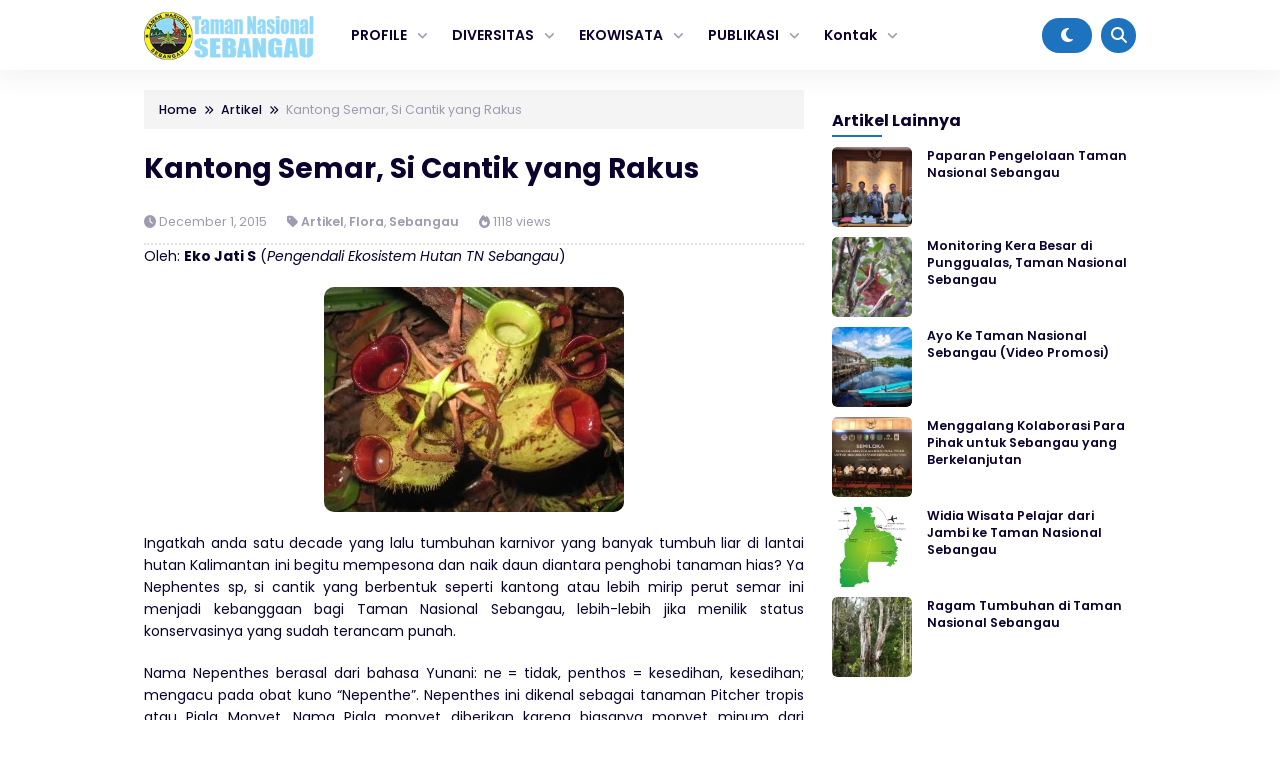

--- FILE ---
content_type: text/html; charset=UTF-8
request_url: https://www.tnsebangau.com/kantong-semar-si-cantik-yang-rakus/
body_size: 17905
content:


<!DOCTYPE html>
<html lang="en-US">
<head>
    <meta charset="UTF-8">
    <meta name="viewport" content="width=device-width, initial-scale=1.0">
    <link rel="profile" href="https://gmpg.org/xfn/11">
    
    <title>Kantong Semar, Si Cantik yang Rakus &#8211; Taman Nasional Sebangau</title>
<meta name='robots' content='max-image-preview:large' />
<link rel='dns-prefetch' href='//cdnjs.cloudflare.com' />
<link rel='dns-prefetch' href='//cdn.jsdelivr.net' />
<link rel="alternate" type="application/rss+xml" title="Taman Nasional Sebangau &raquo; Feed" href="https://www.tnsebangau.com/feed/" />
<link rel="alternate" type="application/rss+xml" title="Taman Nasional Sebangau &raquo; Comments Feed" href="https://www.tnsebangau.com/comments/feed/" />
<link rel="alternate" type="application/rss+xml" title="Taman Nasional Sebangau &raquo; Kantong Semar, Si Cantik yang Rakus Comments Feed" href="https://www.tnsebangau.com/kantong-semar-si-cantik-yang-rakus/feed/" />
<link rel="alternate" title="oEmbed (JSON)" type="application/json+oembed" href="https://www.tnsebangau.com/wp-json/oembed/1.0/embed?url=https%3A%2F%2Fwww.tnsebangau.com%2Fkantong-semar-si-cantik-yang-rakus%2F" />
<link rel="alternate" title="oEmbed (XML)" type="text/xml+oembed" href="https://www.tnsebangau.com/wp-json/oembed/1.0/embed?url=https%3A%2F%2Fwww.tnsebangau.com%2Fkantong-semar-si-cantik-yang-rakus%2F&#038;format=xml" />
<style id='wp-img-auto-sizes-contain-inline-css'>
img:is([sizes=auto i],[sizes^="auto," i]){contain-intrinsic-size:3000px 1500px}
/*# sourceURL=wp-img-auto-sizes-contain-inline-css */
</style>

<link rel='stylesheet' id='wp-block-library-css' href='https://www.tnsebangau.com/wp-includes/css/dist/block-library/style.css?ver=6.9' media='all' />
<style id='wp-block-columns-inline-css'>
.wp-block-columns{
  box-sizing:border-box;
  display:flex;
  flex-wrap:wrap !important;
}
@media (min-width:782px){
  .wp-block-columns{
    flex-wrap:nowrap !important;
  }
}
.wp-block-columns{
  align-items:normal !important;
}
.wp-block-columns.are-vertically-aligned-top{
  align-items:flex-start;
}
.wp-block-columns.are-vertically-aligned-center{
  align-items:center;
}
.wp-block-columns.are-vertically-aligned-bottom{
  align-items:flex-end;
}
@media (max-width:781px){
  .wp-block-columns:not(.is-not-stacked-on-mobile)>.wp-block-column{
    flex-basis:100% !important;
  }
}
@media (min-width:782px){
  .wp-block-columns:not(.is-not-stacked-on-mobile)>.wp-block-column{
    flex-basis:0;
    flex-grow:1;
  }
  .wp-block-columns:not(.is-not-stacked-on-mobile)>.wp-block-column[style*=flex-basis]{
    flex-grow:0;
  }
}
.wp-block-columns.is-not-stacked-on-mobile{
  flex-wrap:nowrap !important;
}
.wp-block-columns.is-not-stacked-on-mobile>.wp-block-column{
  flex-basis:0;
  flex-grow:1;
}
.wp-block-columns.is-not-stacked-on-mobile>.wp-block-column[style*=flex-basis]{
  flex-grow:0;
}

:where(.wp-block-columns){
  margin-bottom:1.75em;
}

:where(.wp-block-columns.has-background){
  padding:1.25em 2.375em;
}

.wp-block-column{
  flex-grow:1;
  min-width:0;
  overflow-wrap:break-word;
  word-break:break-word;
}
.wp-block-column.is-vertically-aligned-top{
  align-self:flex-start;
}
.wp-block-column.is-vertically-aligned-center{
  align-self:center;
}
.wp-block-column.is-vertically-aligned-bottom{
  align-self:flex-end;
}
.wp-block-column.is-vertically-aligned-stretch{
  align-self:stretch;
}
.wp-block-column.is-vertically-aligned-bottom,.wp-block-column.is-vertically-aligned-center,.wp-block-column.is-vertically-aligned-top{
  width:100%;
}
/*# sourceURL=https://www.tnsebangau.com/wp-includes/blocks/columns/style.css */
</style>
<style id='global-styles-inline-css'>
:root{--wp--preset--aspect-ratio--square: 1;--wp--preset--aspect-ratio--4-3: 4/3;--wp--preset--aspect-ratio--3-4: 3/4;--wp--preset--aspect-ratio--3-2: 3/2;--wp--preset--aspect-ratio--2-3: 2/3;--wp--preset--aspect-ratio--16-9: 16/9;--wp--preset--aspect-ratio--9-16: 9/16;--wp--preset--color--black: #000000;--wp--preset--color--cyan-bluish-gray: #abb8c3;--wp--preset--color--white: #ffffff;--wp--preset--color--pale-pink: #f78da7;--wp--preset--color--vivid-red: #cf2e2e;--wp--preset--color--luminous-vivid-orange: #ff6900;--wp--preset--color--luminous-vivid-amber: #fcb900;--wp--preset--color--light-green-cyan: #7bdcb5;--wp--preset--color--vivid-green-cyan: #00d084;--wp--preset--color--pale-cyan-blue: #8ed1fc;--wp--preset--color--vivid-cyan-blue: #0693e3;--wp--preset--color--vivid-purple: #9b51e0;--wp--preset--gradient--vivid-cyan-blue-to-vivid-purple: linear-gradient(135deg,rgb(6,147,227) 0%,rgb(155,81,224) 100%);--wp--preset--gradient--light-green-cyan-to-vivid-green-cyan: linear-gradient(135deg,rgb(122,220,180) 0%,rgb(0,208,130) 100%);--wp--preset--gradient--luminous-vivid-amber-to-luminous-vivid-orange: linear-gradient(135deg,rgb(252,185,0) 0%,rgb(255,105,0) 100%);--wp--preset--gradient--luminous-vivid-orange-to-vivid-red: linear-gradient(135deg,rgb(255,105,0) 0%,rgb(207,46,46) 100%);--wp--preset--gradient--very-light-gray-to-cyan-bluish-gray: linear-gradient(135deg,rgb(238,238,238) 0%,rgb(169,184,195) 100%);--wp--preset--gradient--cool-to-warm-spectrum: linear-gradient(135deg,rgb(74,234,220) 0%,rgb(151,120,209) 20%,rgb(207,42,186) 40%,rgb(238,44,130) 60%,rgb(251,105,98) 80%,rgb(254,248,76) 100%);--wp--preset--gradient--blush-light-purple: linear-gradient(135deg,rgb(255,206,236) 0%,rgb(152,150,240) 100%);--wp--preset--gradient--blush-bordeaux: linear-gradient(135deg,rgb(254,205,165) 0%,rgb(254,45,45) 50%,rgb(107,0,62) 100%);--wp--preset--gradient--luminous-dusk: linear-gradient(135deg,rgb(255,203,112) 0%,rgb(199,81,192) 50%,rgb(65,88,208) 100%);--wp--preset--gradient--pale-ocean: linear-gradient(135deg,rgb(255,245,203) 0%,rgb(182,227,212) 50%,rgb(51,167,181) 100%);--wp--preset--gradient--electric-grass: linear-gradient(135deg,rgb(202,248,128) 0%,rgb(113,206,126) 100%);--wp--preset--gradient--midnight: linear-gradient(135deg,rgb(2,3,129) 0%,rgb(40,116,252) 100%);--wp--preset--font-size--small: 13px;--wp--preset--font-size--medium: 20px;--wp--preset--font-size--large: 36px;--wp--preset--font-size--x-large: 42px;--wp--preset--spacing--20: 0.44rem;--wp--preset--spacing--30: 0.67rem;--wp--preset--spacing--40: 1rem;--wp--preset--spacing--50: 1.5rem;--wp--preset--spacing--60: 2.25rem;--wp--preset--spacing--70: 3.38rem;--wp--preset--spacing--80: 5.06rem;--wp--preset--shadow--natural: 6px 6px 9px rgba(0, 0, 0, 0.2);--wp--preset--shadow--deep: 12px 12px 50px rgba(0, 0, 0, 0.4);--wp--preset--shadow--sharp: 6px 6px 0px rgba(0, 0, 0, 0.2);--wp--preset--shadow--outlined: 6px 6px 0px -3px rgb(255, 255, 255), 6px 6px rgb(0, 0, 0);--wp--preset--shadow--crisp: 6px 6px 0px rgb(0, 0, 0);}:where(.is-layout-flex){gap: 0.5em;}:where(.is-layout-grid){gap: 0.5em;}body .is-layout-flex{display: flex;}.is-layout-flex{flex-wrap: wrap;align-items: center;}.is-layout-flex > :is(*, div){margin: 0;}body .is-layout-grid{display: grid;}.is-layout-grid > :is(*, div){margin: 0;}:where(.wp-block-columns.is-layout-flex){gap: 2em;}:where(.wp-block-columns.is-layout-grid){gap: 2em;}:where(.wp-block-post-template.is-layout-flex){gap: 1.25em;}:where(.wp-block-post-template.is-layout-grid){gap: 1.25em;}.has-black-color{color: var(--wp--preset--color--black) !important;}.has-cyan-bluish-gray-color{color: var(--wp--preset--color--cyan-bluish-gray) !important;}.has-white-color{color: var(--wp--preset--color--white) !important;}.has-pale-pink-color{color: var(--wp--preset--color--pale-pink) !important;}.has-vivid-red-color{color: var(--wp--preset--color--vivid-red) !important;}.has-luminous-vivid-orange-color{color: var(--wp--preset--color--luminous-vivid-orange) !important;}.has-luminous-vivid-amber-color{color: var(--wp--preset--color--luminous-vivid-amber) !important;}.has-light-green-cyan-color{color: var(--wp--preset--color--light-green-cyan) !important;}.has-vivid-green-cyan-color{color: var(--wp--preset--color--vivid-green-cyan) !important;}.has-pale-cyan-blue-color{color: var(--wp--preset--color--pale-cyan-blue) !important;}.has-vivid-cyan-blue-color{color: var(--wp--preset--color--vivid-cyan-blue) !important;}.has-vivid-purple-color{color: var(--wp--preset--color--vivid-purple) !important;}.has-black-background-color{background-color: var(--wp--preset--color--black) !important;}.has-cyan-bluish-gray-background-color{background-color: var(--wp--preset--color--cyan-bluish-gray) !important;}.has-white-background-color{background-color: var(--wp--preset--color--white) !important;}.has-pale-pink-background-color{background-color: var(--wp--preset--color--pale-pink) !important;}.has-vivid-red-background-color{background-color: var(--wp--preset--color--vivid-red) !important;}.has-luminous-vivid-orange-background-color{background-color: var(--wp--preset--color--luminous-vivid-orange) !important;}.has-luminous-vivid-amber-background-color{background-color: var(--wp--preset--color--luminous-vivid-amber) !important;}.has-light-green-cyan-background-color{background-color: var(--wp--preset--color--light-green-cyan) !important;}.has-vivid-green-cyan-background-color{background-color: var(--wp--preset--color--vivid-green-cyan) !important;}.has-pale-cyan-blue-background-color{background-color: var(--wp--preset--color--pale-cyan-blue) !important;}.has-vivid-cyan-blue-background-color{background-color: var(--wp--preset--color--vivid-cyan-blue) !important;}.has-vivid-purple-background-color{background-color: var(--wp--preset--color--vivid-purple) !important;}.has-black-border-color{border-color: var(--wp--preset--color--black) !important;}.has-cyan-bluish-gray-border-color{border-color: var(--wp--preset--color--cyan-bluish-gray) !important;}.has-white-border-color{border-color: var(--wp--preset--color--white) !important;}.has-pale-pink-border-color{border-color: var(--wp--preset--color--pale-pink) !important;}.has-vivid-red-border-color{border-color: var(--wp--preset--color--vivid-red) !important;}.has-luminous-vivid-orange-border-color{border-color: var(--wp--preset--color--luminous-vivid-orange) !important;}.has-luminous-vivid-amber-border-color{border-color: var(--wp--preset--color--luminous-vivid-amber) !important;}.has-light-green-cyan-border-color{border-color: var(--wp--preset--color--light-green-cyan) !important;}.has-vivid-green-cyan-border-color{border-color: var(--wp--preset--color--vivid-green-cyan) !important;}.has-pale-cyan-blue-border-color{border-color: var(--wp--preset--color--pale-cyan-blue) !important;}.has-vivid-cyan-blue-border-color{border-color: var(--wp--preset--color--vivid-cyan-blue) !important;}.has-vivid-purple-border-color{border-color: var(--wp--preset--color--vivid-purple) !important;}.has-vivid-cyan-blue-to-vivid-purple-gradient-background{background: var(--wp--preset--gradient--vivid-cyan-blue-to-vivid-purple) !important;}.has-light-green-cyan-to-vivid-green-cyan-gradient-background{background: var(--wp--preset--gradient--light-green-cyan-to-vivid-green-cyan) !important;}.has-luminous-vivid-amber-to-luminous-vivid-orange-gradient-background{background: var(--wp--preset--gradient--luminous-vivid-amber-to-luminous-vivid-orange) !important;}.has-luminous-vivid-orange-to-vivid-red-gradient-background{background: var(--wp--preset--gradient--luminous-vivid-orange-to-vivid-red) !important;}.has-very-light-gray-to-cyan-bluish-gray-gradient-background{background: var(--wp--preset--gradient--very-light-gray-to-cyan-bluish-gray) !important;}.has-cool-to-warm-spectrum-gradient-background{background: var(--wp--preset--gradient--cool-to-warm-spectrum) !important;}.has-blush-light-purple-gradient-background{background: var(--wp--preset--gradient--blush-light-purple) !important;}.has-blush-bordeaux-gradient-background{background: var(--wp--preset--gradient--blush-bordeaux) !important;}.has-luminous-dusk-gradient-background{background: var(--wp--preset--gradient--luminous-dusk) !important;}.has-pale-ocean-gradient-background{background: var(--wp--preset--gradient--pale-ocean) !important;}.has-electric-grass-gradient-background{background: var(--wp--preset--gradient--electric-grass) !important;}.has-midnight-gradient-background{background: var(--wp--preset--gradient--midnight) !important;}.has-small-font-size{font-size: var(--wp--preset--font-size--small) !important;}.has-medium-font-size{font-size: var(--wp--preset--font-size--medium) !important;}.has-large-font-size{font-size: var(--wp--preset--font-size--large) !important;}.has-x-large-font-size{font-size: var(--wp--preset--font-size--x-large) !important;}
:where(.wp-block-columns.is-layout-flex){gap: 2em;}:where(.wp-block-columns.is-layout-grid){gap: 2em;}
/*# sourceURL=global-styles-inline-css */
</style>
<style id='core-block-supports-inline-css'>
/**
 * Core styles: block-supports
 */
.wp-container-core-columns-is-layout-9d6595d7 {
	flex-wrap: nowrap;
}

/*# sourceURL=core-block-supports-inline-css */
</style>

<style id='classic-theme-styles-inline-css'>
/**
 * These rules are needed for backwards compatibility.
 * They should match the button element rules in the base theme.json file.
 */
.wp-block-button__link {
	color: #ffffff;
	background-color: #32373c;
	border-radius: 9999px; /* 100% causes an oval, but any explicit but really high value retains the pill shape. */

	/* This needs a low specificity so it won't override the rules from the button element if defined in theme.json. */
	box-shadow: none;
	text-decoration: none;

	/* The extra 2px are added to size solids the same as the outline versions.*/
	padding: calc(0.667em + 2px) calc(1.333em + 2px);

	font-size: 1.125em;
}

.wp-block-file__button {
	background: #32373c;
	color: #ffffff;
	text-decoration: none;
}

/*# sourceURL=/wp-includes/css/classic-themes.css */
</style>
<link rel='stylesheet' id='shurapro_style-css' href='https://www.tnsebangau.com/wp-content/themes/shurapro-master/style.css?ver=1.1.9' media='all' />
<link rel='stylesheet' id='swiper_style-css' href='https://cdn.jsdelivr.net/npm/swiper@11/swiper-bundle.min.css?ver=11' media='all' />
<link rel='stylesheet' id='shurapro_normalize_css-css' href='https://www.tnsebangau.com/wp-content/themes/shurapro-master/assets/css/normalize.css?ver=8.0.1' media='all' />
<link rel='stylesheet' id='shurapro_main_stylesheet-css' href='https://www.tnsebangau.com/wp-content/themes/shurapro-master/assets/css/style.min.css?ver=1.1.9' media='all' />
<link rel='stylesheet' id='fontawesome_style-css' href='https://cdnjs.cloudflare.com/ajax/libs/font-awesome/6.7.0/css/all.min.css?ver=6.7.0' media='all' />
<!--n2css--><!--n2js--><link rel="https://api.w.org/" href="https://www.tnsebangau.com/wp-json/" /><link rel="alternate" title="JSON" type="application/json" href="https://www.tnsebangau.com/wp-json/wp/v2/posts/1963" /><link rel="EditURI" type="application/rsd+xml" title="RSD" href="https://www.tnsebangau.com/xmlrpc.php?rsd" />
<meta name="generator" content="WordPress 6.9" />
<link rel="canonical" href="https://www.tnsebangau.com/kantong-semar-si-cantik-yang-rakus/" />
<link rel='shortlink' href='https://www.tnsebangau.com/?p=1963' />
<!-- Analytics by WP Statistics - https://wp-statistics.com -->
    <style type="text/css">
    :root { --primary-dark:#1e73be;--primary:#1e73be; }
    .site-menu ul li a:hover { color: #1e73be; }.site-menu ul li ul li a:hover { color: #1e73be; }.site-footer-social ul li a { background: #1e73be; }    </style>
    <link rel="icon" href="https://www.tnsebangau.com/wp-content/uploads/2014/12/cropped-LOGO-TN-Sebangau-Favicon2-32x32.png" sizes="32x32" />
<link rel="icon" href="https://www.tnsebangau.com/wp-content/uploads/2014/12/cropped-LOGO-TN-Sebangau-Favicon2-192x192.png" sizes="192x192" />
<link rel="apple-touch-icon" href="https://www.tnsebangau.com/wp-content/uploads/2014/12/cropped-LOGO-TN-Sebangau-Favicon2-180x180.png" />
<meta name="msapplication-TileImage" content="https://www.tnsebangau.com/wp-content/uploads/2014/12/cropped-LOGO-TN-Sebangau-Favicon2-270x270.png" />

    
</head>
<body class="wp-singular post-template-default single single-post postid-1963 single-format-standard wp-custom-logo wp-theme-shurapro-master" >
    
<header class="site-header" id="site_header" itemscope itemtype="https://schema.org//WPHeader">
    
    <div class="site-nav">
        <div class="cnt">
            <div class="site-nav-nav">
                
                <div class="site-nav-left">
                    <div class="site-branding">
                        
                        <a href="https://www.tnsebangau.com/" class="my-logo"><img src="https://www.tnsebangau.com/wp-content/uploads/2014/12/LOGO-TN-Sebangau-4.png" alt="Taman Nasional Sebangau" width="250"></a><a href="https://www.tnsebangau.com/" class="my-logo-dark"><img src="https://www.tnsebangau.com/wp-content/uploads/2014/12/LOGO-TN-Sebangau-5.png" alt="Taman Nasional Sebangau" width="250"></a>
                    </div>
                    <div class="site-menu" itemscope itemtype="https://schema.org/SiteNavigationElement">
                        
                        <div class="menu-menu-utama-tnsebangau-container"><ul id="menu-menu-utama-tnsebangau" class="menu"><li id="menu-item-2583" class="menu-item menu-item-type-custom menu-item-object-custom menu-item-has-children menu-item-2583"><a href="#">PROFILE</a>
<ul class="sub-menu">
	<li id="menu-item-108" class="menu-item menu-item-type-post_type menu-item-object-page menu-item-108"><a href="https://www.tnsebangau.com/taman-nasional-sebangau/">Sejarah TN Sebangau</a></li>
	<li id="menu-item-107" class="menu-item menu-item-type-post_type menu-item-object-page menu-item-107"><a href="https://www.tnsebangau.com/visi-dan-misi-pengelolaan/">Visi, Misi, Struktur Organisasi</a></li>
	<li id="menu-item-1727" class="menu-item menu-item-type-post_type menu-item-object-page menu-item-1727"><a href="https://www.tnsebangau.com/data-pegawai/">Sumber Daya Manusia</a></li>
	<li id="menu-item-106" class="menu-item menu-item-type-post_type menu-item-object-page menu-item-has-children menu-item-106"><a href="https://www.tnsebangau.com/letak-geografi-dan-kondisi/">Letak Geografi dan Kondisi</a>
	<ul class="sub-menu">
		<li id="menu-item-105" class="menu-item menu-item-type-post_type menu-item-object-page menu-item-105"><a href="https://www.tnsebangau.com/hidrologi/">HIDROLOGI</a></li>
		<li id="menu-item-104" class="menu-item menu-item-type-post_type menu-item-object-page menu-item-104"><a href="https://www.tnsebangau.com/geologi/">GEOLOGI</a></li>
		<li id="menu-item-103" class="menu-item menu-item-type-post_type menu-item-object-page menu-item-103"><a href="https://www.tnsebangau.com/topografi/">TOPOGRAFI</a></li>
		<li id="menu-item-102" class="menu-item menu-item-type-post_type menu-item-object-page menu-item-102"><a href="https://www.tnsebangau.com/tanah/">TANAH</a></li>
	</ul>
</li>
	<li id="menu-item-1957" class="menu-item menu-item-type-custom menu-item-object-custom menu-item-1957"><a href="#">Zonasi</a></li>
</ul>
</li>
<li id="menu-item-1627" class="menu-item menu-item-type-taxonomy menu-item-object-category current-post-ancestor current-menu-parent current-post-parent menu-item-has-children menu-item-1627"><a href="https://www.tnsebangau.com/category/sebangau/">DIVERSITAS</a>
<ul class="sub-menu">
	<li id="menu-item-1935" class="menu-item menu-item-type-taxonomy menu-item-object-category current-post-ancestor current-menu-parent current-post-parent menu-item-1935"><a href="https://www.tnsebangau.com/category/flora/">Flora</a></li>
	<li id="menu-item-1824" class="menu-item menu-item-type-taxonomy menu-item-object-category menu-item-1824"><a href="https://www.tnsebangau.com/category/fauna/">Fauna</a></li>
	<li id="menu-item-1973" class="menu-item menu-item-type-taxonomy menu-item-object-category menu-item-1973"><a href="https://www.tnsebangau.com/category/kondisi-alam/">Kondisi Alam</a></li>
</ul>
</li>
<li id="menu-item-1487" class="menu-item menu-item-type-custom menu-item-object-custom menu-item-has-children menu-item-1487"><a href="#">EKOWISATA</a>
<ul class="sub-menu">
	<li id="menu-item-1947" class="menu-item menu-item-type-post_type menu-item-object-page menu-item-1947"><a href="https://www.tnsebangau.com/aksesibilitas-menuju-tn-sebangau/">Aksesibilitas</a></li>
	<li id="menu-item-1958" class="menu-item menu-item-type-post_type menu-item-object-page menu-item-1958"><a href="https://www.tnsebangau.com/potensi-kawasan/">Potensi Kawasan</a></li>
	<li id="menu-item-1959" class="menu-item menu-item-type-custom menu-item-object-custom menu-item-1959"><a href="https://www.tnsebangau.com/tata-tertib/">Tata Cara Masuk Kawasan</a></li>
	<li id="menu-item-1486" class="menu-item menu-item-type-post_type menu-item-object-page menu-item-1486"><a href="https://www.tnsebangau.com/buku-tamu/">Formulir Izin Masuk Kawasan</a></li>
</ul>
</li>
<li id="menu-item-1590" class="menu-item menu-item-type-custom menu-item-object-custom menu-item-has-children menu-item-1590"><a href="#">PUBLIKASI</a>
<ul class="sub-menu">
	<li id="menu-item-1977" class="menu-item menu-item-type-custom menu-item-object-custom menu-item-1977"><a href="https://pustaka.tnsebangau.com" title="Perpustakaan Online">Pustaka</a></li>
	<li id="menu-item-1666" class="menu-item menu-item-type-taxonomy menu-item-object-category menu-item-1666"><a href="https://www.tnsebangau.com/category/informasi/">BERITA dan INFORMASI</a></li>
	<li id="menu-item-1960" class="menu-item menu-item-type-taxonomy menu-item-object-category current-post-ancestor current-menu-parent current-post-parent menu-item-1960"><a href="https://www.tnsebangau.com/category/artikel/">Artikel</a></li>
	<li id="menu-item-1961" class="menu-item menu-item-type-taxonomy menu-item-object-category menu-item-1961"><a href="https://www.tnsebangau.com/category/laporan/">Laporan</a></li>
	<li id="menu-item-1594" class="menu-item menu-item-type-post_type menu-item-object-page menu-item-1594"><a href="https://www.tnsebangau.com/?page_id=118">Galeri Foto</a></li>
	<li id="menu-item-3250" class="menu-item menu-item-type-post_type menu-item-object-page menu-item-3250"><a href="https://www.tnsebangau.com/daftarpengunjung/">Statistik Kunjungan Kawasan</a></li>
</ul>
</li>
<li id="menu-item-2766" class="menu-item menu-item-type-custom menu-item-object-custom menu-item-has-children menu-item-2766"><a href="#">Kontak</a>
<ul class="sub-menu">
	<li id="menu-item-2764" class="menu-item menu-item-type-custom menu-item-object-custom menu-item-2764"><a href="https://www.instagram.com/btn_sebangau/">Instagram</a></li>
	<li id="menu-item-2765" class="menu-item menu-item-type-custom menu-item-object-custom menu-item-2765"><a href="https://www.facebook.com/tnsebangau">Facebook</a></li>
	<li id="menu-item-2767" class="menu-item menu-item-type-custom menu-item-object-custom menu-item-2767"><a href="https://www.youtube.com/@btnsebangau">YouTube</a></li>
	<li id="menu-item-1842" class="menu-item menu-item-type-post_type menu-item-object-page menu-item-1842"><a href="https://www.tnsebangau.com/kontak/">KONTAK</a></li>
</ul>
</li>
</ul></div>
                    </div>
                </div>

                <div class="site-nav-right">
                                        <span class="dark-button" title="Mode Gelap">
                        <i class="icon-dark-button fas fa-moon"></i>
                    </span>
                                        <span class="search-button open_search" title="Search">
                        <i class="fas fa-search"></i>
                    </span>
                </div>

            </div>
        </div>
    </div>

    <div class="site-nav site-nav-mobile">
    <div class="cnt">
        <div class="site-nav-nav-mobile">

            <div class="nav-mobile-menu-icon">
                <span id="open_menu_mobile"><i class="fas fa-bars"></i></span>
            </div>

            <div class="nav-mobile-branding">
                <a href="https://www.tnsebangau.com/" class="my-logo"><img src="https://www.tnsebangau.com/wp-content/uploads/2014/12/LOGO-TN-Sebangau-4.png" alt="Taman Nasional Sebangau" width="250"></a><a href="https://www.tnsebangau.com/" class="my-logo-dark"><img src="https://www.tnsebangau.com/wp-content/uploads/2014/12/LOGO-TN-Sebangau-5.png" alt="Taman Nasional Sebangau" width="250"></a>            </div>

            <div class="nav-mobile-right">
                                                <span class="nav-mobile-dark-button" title="Dark Mode">
                    <i class="icon-dark-button fas fa-moon"></i>
                </span>
                                <span class="nav-mobile-search-button open_search" title="Search">
                    <i class="fas fa-search"></i>
                </span>
            </div>

        </div>
    </div>
</div>

<div class="site-menu-mobile" id="site_menu_mobile">
    <div class="site-menu-mobile-close">
        <span id="close_menu_mobile"><i class="fas fa-times"></i></span>
    </div>
    <div class="menu-menu-utama-tnsebangau-container"><ul id="menu-menu-utama-tnsebangau-1" class="menu"><li class="menu-item menu-item-type-custom menu-item-object-custom menu-item-has-children menu-item-2583"><a href="#">PROFILE</a>
<ul class="sub-menu">
	<li class="menu-item menu-item-type-post_type menu-item-object-page menu-item-108"><a href="https://www.tnsebangau.com/taman-nasional-sebangau/">Sejarah TN Sebangau</a></li>
	<li class="menu-item menu-item-type-post_type menu-item-object-page menu-item-107"><a href="https://www.tnsebangau.com/visi-dan-misi-pengelolaan/">Visi, Misi, Struktur Organisasi</a></li>
	<li class="menu-item menu-item-type-post_type menu-item-object-page menu-item-1727"><a href="https://www.tnsebangau.com/data-pegawai/">Sumber Daya Manusia</a></li>
	<li class="menu-item menu-item-type-post_type menu-item-object-page menu-item-has-children menu-item-106"><a href="https://www.tnsebangau.com/letak-geografi-dan-kondisi/">Letak Geografi dan Kondisi</a>
	<ul class="sub-menu">
		<li class="menu-item menu-item-type-post_type menu-item-object-page menu-item-105"><a href="https://www.tnsebangau.com/hidrologi/">HIDROLOGI</a></li>
		<li class="menu-item menu-item-type-post_type menu-item-object-page menu-item-104"><a href="https://www.tnsebangau.com/geologi/">GEOLOGI</a></li>
		<li class="menu-item menu-item-type-post_type menu-item-object-page menu-item-103"><a href="https://www.tnsebangau.com/topografi/">TOPOGRAFI</a></li>
		<li class="menu-item menu-item-type-post_type menu-item-object-page menu-item-102"><a href="https://www.tnsebangau.com/tanah/">TANAH</a></li>
	</ul>
</li>
	<li class="menu-item menu-item-type-custom menu-item-object-custom menu-item-1957"><a href="#">Zonasi</a></li>
</ul>
</li>
<li class="menu-item menu-item-type-taxonomy menu-item-object-category current-post-ancestor current-menu-parent current-post-parent menu-item-has-children menu-item-1627"><a href="https://www.tnsebangau.com/category/sebangau/">DIVERSITAS</a>
<ul class="sub-menu">
	<li class="menu-item menu-item-type-taxonomy menu-item-object-category current-post-ancestor current-menu-parent current-post-parent menu-item-1935"><a href="https://www.tnsebangau.com/category/flora/">Flora</a></li>
	<li class="menu-item menu-item-type-taxonomy menu-item-object-category menu-item-1824"><a href="https://www.tnsebangau.com/category/fauna/">Fauna</a></li>
	<li class="menu-item menu-item-type-taxonomy menu-item-object-category menu-item-1973"><a href="https://www.tnsebangau.com/category/kondisi-alam/">Kondisi Alam</a></li>
</ul>
</li>
<li class="menu-item menu-item-type-custom menu-item-object-custom menu-item-has-children menu-item-1487"><a href="#">EKOWISATA</a>
<ul class="sub-menu">
	<li class="menu-item menu-item-type-post_type menu-item-object-page menu-item-1947"><a href="https://www.tnsebangau.com/aksesibilitas-menuju-tn-sebangau/">Aksesibilitas</a></li>
	<li class="menu-item menu-item-type-post_type menu-item-object-page menu-item-1958"><a href="https://www.tnsebangau.com/potensi-kawasan/">Potensi Kawasan</a></li>
	<li class="menu-item menu-item-type-custom menu-item-object-custom menu-item-1959"><a href="https://www.tnsebangau.com/tata-tertib/">Tata Cara Masuk Kawasan</a></li>
	<li class="menu-item menu-item-type-post_type menu-item-object-page menu-item-1486"><a href="https://www.tnsebangau.com/buku-tamu/">Formulir Izin Masuk Kawasan</a></li>
</ul>
</li>
<li class="menu-item menu-item-type-custom menu-item-object-custom menu-item-has-children menu-item-1590"><a href="#">PUBLIKASI</a>
<ul class="sub-menu">
	<li class="menu-item menu-item-type-custom menu-item-object-custom menu-item-1977"><a href="https://pustaka.tnsebangau.com" title="Perpustakaan Online">Pustaka</a></li>
	<li class="menu-item menu-item-type-taxonomy menu-item-object-category menu-item-1666"><a href="https://www.tnsebangau.com/category/informasi/">BERITA dan INFORMASI</a></li>
	<li class="menu-item menu-item-type-taxonomy menu-item-object-category current-post-ancestor current-menu-parent current-post-parent menu-item-1960"><a href="https://www.tnsebangau.com/category/artikel/">Artikel</a></li>
	<li class="menu-item menu-item-type-taxonomy menu-item-object-category menu-item-1961"><a href="https://www.tnsebangau.com/category/laporan/">Laporan</a></li>
	<li class="menu-item menu-item-type-post_type menu-item-object-page menu-item-1594"><a href="https://www.tnsebangau.com/?page_id=118">Galeri Foto</a></li>
	<li class="menu-item menu-item-type-post_type menu-item-object-page menu-item-3250"><a href="https://www.tnsebangau.com/daftarpengunjung/">Statistik Kunjungan Kawasan</a></li>
</ul>
</li>
<li class="menu-item menu-item-type-custom menu-item-object-custom menu-item-has-children menu-item-2766"><a href="#">Kontak</a>
<ul class="sub-menu">
	<li class="menu-item menu-item-type-custom menu-item-object-custom menu-item-2764"><a href="https://www.instagram.com/btn_sebangau/">Instagram</a></li>
	<li class="menu-item menu-item-type-custom menu-item-object-custom menu-item-2765"><a href="https://www.facebook.com/tnsebangau">Facebook</a></li>
	<li class="menu-item menu-item-type-custom menu-item-object-custom menu-item-2767"><a href="https://www.youtube.com/@btnsebangau">YouTube</a></li>
	<li class="menu-item menu-item-type-post_type menu-item-object-page menu-item-1842"><a href="https://www.tnsebangau.com/kontak/">KONTAK</a></li>
</ul>
</li>
</ul></div></div>
</header>

<section class="site-search" id="site_search">
    <div class="site-search-container">
        
        <form action="https://www.tnsebangau.com/" method="get" class="form-search">
            <input type="text" name="s" placeholder="Search and hit enter..." value="">
            <button type="submit"><i class="fas fa-search"></i></button>
        </form>

        <div class="recent-tags">
            <a href="https://www.tnsebangau.com/tag/wisatawan/">Wisatawan</a>, <a href="https://www.tnsebangau.com/tag/wisata-mancing/">Wisata Mancing</a>, <a href="https://www.tnsebangau.com/tag/translokasi/">Translokasi</a>, <a href="https://www.tnsebangau.com/tag/toman/">Toman</a>, <a href="https://www.tnsebangau.com/tag/taman-nasional-sebangau/">Taman Nasional Sebangau</a>, <a href="https://www.tnsebangau.com/tag/taman-nasional/">Taman Nasional</a>,         </div>

    </div>
    <div class="close-search close_search">
        <span><i class="fas fa-times"></i></span>
    </div>
</section>

<section class="shurapro-pop-up-wrapper" id="shurapro_pop_up">
	<div class="shurapro-pop-up-container">
		
		<div class="shurapro-pop-up">
			<div class="shurapro-pop-up-close">
				<span><i class="fas fa-times"></i></span>
			</div>
			<div class="shurapro-pop-up-content">
							</div>
			<div class="shurapro-pop-up-button">
				<span class="shurapro-pop-up-dont-show">
					Don&#039;t Show Again				</span>
				<span class="shurapro-pop-up-link">
					Yes, I would!<a href=""></a>				</span>
			</div>
		</div>

	</div>
</section>


<main class="site-main main-single">
    <div class="cnt">
        
        <div class="site-main-container">
            
            <main class="site-main-left site-main-left-single">

                <article id="post-1963" class="post-1963 post type-post status-publish format-standard has-post-thumbnail hentry category-artikel category-flora category-sebangau">

    <div class="site-breadcrumbs" itemscope itemtype="http://schema.org/BreadcrumbList"><span itemprop="itemListElement" itemscope itemtype="http://schema.org/ListItem"><a class="breadcrumbs__link" href="https://www.tnsebangau.com/" itemprop="item"><span itemprop="name">Home</span></a><meta itemprop="position" content="1" /></span><span class="breadcrumbs__separator"> <i class="fas fa-angle-double-right"></i> </span><span itemprop="itemListElement" itemscope itemtype="http://schema.org/ListItem"><a class="breadcrumbs__link" href="https://www.tnsebangau.com/category/artikel/" itemprop="item"><span itemprop="name">Artikel</span></a><meta itemprop="position" content="2" /></span><span class="breadcrumbs__separator"> <i class="fas fa-angle-double-right"></i> </span><span class="breadcrumbs__current">Kantong Semar, Si Cantik yang Rakus</span></div><!-- .breadcrumbs -->
    <div class="site-entry-header">
        <h1 class="site-entry-title">Kantong Semar, Si Cantik yang Rakus</h1>
        
        <div class="site-entry-metadata">
            
            		<span><i class="fas fa-clock"></i> December 1, 2015</span>
        <span class="separator"></span>
		
            		<span><i class="fas fa-tag"></i> <a href="https://www.tnsebangau.com/category/artikel/" rel="category tag">Artikel</a>, <a href="https://www.tnsebangau.com/category/flora/" rel="category tag">Flora</a>, <a href="https://www.tnsebangau.com/category/sebangau/" rel="category tag">Sebangau</a></span>
		<span class="separator"></span>
		
            		<span><i class="fa-solid fa-fire"></i> 1118 views</span>
		        </div>
    </div>

    


    
    <div class="site-entry-content">
        <p>Oleh: <strong>Eko Jati S</strong> (<em>Pengendali Ekosistem Hutan TN Sebangau</em>)</p>
<p style="text-align: center;"><img fetchpriority="high" decoding="async" class="size-medium wp-image-1986 aligncenter" src="https://www.tnsebangau.com/wp-content/uploads/t.-suwardi_nepenthes-ampularia-1-tubuh-2-warna-1-300x225.jpg" alt="t.-suwardi_nepenthes-ampularia-1-tubuh-2-warna" width="300" height="225" srcset="https://www.tnsebangau.com/wp-content/uploads/t.-suwardi_nepenthes-ampularia-1-tubuh-2-warna-1-300x225.jpg 300w, https://www.tnsebangau.com/wp-content/uploads/t.-suwardi_nepenthes-ampularia-1-tubuh-2-warna-1-600x450.jpg 600w, https://www.tnsebangau.com/wp-content/uploads/t.-suwardi_nepenthes-ampularia-1-tubuh-2-warna-1-255x191.jpg 255w, https://www.tnsebangau.com/wp-content/uploads/t.-suwardi_nepenthes-ampularia-1-tubuh-2-warna-1.jpg 750w" sizes="(max-width: 300px) 100vw, 300px" /></p>
<p style="text-align: justify;">Ingatkah anda satu decade yang lalu tumbuhan karnivor yang banyak tumbuh liar di lantai hutan Kalimantan ini begitu mempesona dan naik daun diantara penghobi tanaman hias? Ya Nephentes sp, si cantik yang berbentuk seperti kantong atau lebih mirip perut semar ini menjadi kebanggaan bagi Taman Nasional Sebangau, lebih-lebih jika menilik status konservasinya yang sudah terancam punah.</p>
<p style="text-align: justify;">Nama Nepenthes berasal dari bahasa Yunani: ne = tidak, penthos = kesedihan, kesedihan; mengacu pada obat kuno &#8220;Nepenthe&#8221;. Nepenthes ini dikenal sebagai tanaman Pitcher tropis atau Piala Monyet. Nama Piala monyet diberikan karena biasanya monyet minum dari tumbuhan ini. Nepenthes masuk dalam genus tanaman karnivora monotypic, terdiri dari sekitar 117 spesies terdiri dari hibrida alami dan budidaya. Nephentes adalah tanaman merambat dan ditemukan di Cina Selatan, Indo-China, Thailand, Malaysia, Indonesia, dan Filipina.</p>
<p style="text-align: justify;">Keanekaragaman tertinggi terdapat di Kalimantan dan Sumatera, di mana banyak spesies endemik ditemukan. Di Kalimantan, ada 31 jenis Nepenthes, yang 15 ditemukan di Sabah. Kantong semar pertama kali dikenalkan oleh J.P Breyene pada tahun 1689. Di Indonesia sebutan untuk tumbuhan ini berbeda antara daerah satu dengan lainnya. Sampai saat ini terdapat 103 jenis yang sudah dipublikasikan (Karjono, 2006). Tumbuhan ini diklasifikasikan sebagai tumbuhan karnivora karena memakan serangga melalui kantong yang merupakan perpanjangan dari ujung daun.<br />
Klasifikasi ilmiah:<br />
Kerajaan : Plantae<br />
Divisi : Magnoliophyta<br />
Kelas : Magnoliopsida<br />
Ordo : Caryophyllales<br />
Famili : Nepenthaceae Dumrot<br />
Genus : Nephentes L</p>
<p style="text-align: justify;"><strong>Habitat</strong><br />
Kantong semar hidup ditempat-tempat terbuka atau agak terlindung yang miskin unsur hara dan memiliki kelembaban udara cukup tinggi. Tanaman ini hidup di hutan hujan tropik dataran rendah, hutan pegunungan, hutan gambut, hutan kerangas, gunung kapur, dan padang savana. Berdasarkan ketinggian tempat tumbuhnya, kantong semar dibagi menjadi 3 (tiga) kelompok yaitu kantong semar dataran rendah, menengah dan dataran tinggi.</p>
<figure id="attachment_1988" aria-describedby="caption-attachment-1988" style="width: 300px" class="wp-caption aligncenter"><img decoding="async" class="size-medium wp-image-1988" src="https://www.tnsebangau.com/wp-content/uploads/Peta-Penyebaran-kantung-Semar-300x166.jpg" alt="Peta Penyebaran kantung Semar" width="300" height="166" srcset="https://www.tnsebangau.com/wp-content/uploads/Peta-Penyebaran-kantung-Semar.jpg 300w, https://www.tnsebangau.com/wp-content/uploads/Peta-Penyebaran-kantung-Semar-255x141.jpg 255w" sizes="(max-width: 300px) 100vw, 300px" /><figcaption id="caption-attachment-1988" class="wp-caption-text">Peta Penyebaran kantung Semar</figcaption></figure>
<p><strong>Penyebaran</strong></p>
<p style="text-align: justify;">Kantong semar tumbuh dan tersebar mulai dari Australia bagian utara, Asia Tenggara, hingga Cina bagian selatan. Indonesia sendiri memiliki Pulau Kalimantan dan Sumatera sebagai surga bagi habitat tanaman ini. Dari 64 jenis yang hidup di Indonesia, 32 jenis diketahui terdapat di Borneo (Kalimantan, Serawak, Sabah dan Brunei) sebagai pusat penyebaran kantong semar. Pulau Sumatera menempati urutan kedua dengan 29 jenis yang sudah berhasil diidentifikasi. Keragaman jenis kantong semar di pulau lainnya belum diketahui secara pasti. Namun berdasarkan hasil penusuran herbarium di Herbarium Bogoriense, Bogor ditemukan bahwa di Sulawesi minimum sepuluh jenis, Papuan sembilan jenis, Maluku empat jenis, dan jawa dua jenis (Mansur, 2006).</p>
<div id="attachment_1967" class="wp-caption alignright"></div>
<figure id="attachment_1989" aria-describedby="caption-attachment-1989" style="width: 281px" class="wp-caption aligncenter"><img decoding="async" class="size-full wp-image-1989" src="https://www.tnsebangau.com/wp-content/uploads/morfologi-kantong-semar-1.jpg" alt="morfologi kantong semar" width="281" height="295" srcset="https://www.tnsebangau.com/wp-content/uploads/morfologi-kantong-semar-1.jpg 281w, https://www.tnsebangau.com/wp-content/uploads/morfologi-kantong-semar-1-255x268.jpg 255w" sizes="(max-width: 281px) 100vw, 281px" /><figcaption id="caption-attachment-1989" class="wp-caption-text">morfologi kantong semar</figcaption></figure>
<p style="text-align: justify;"><strong>Morfologi</strong><br />
Pada umumnya, Nepenthes memiliki tiga macam bentuk kantong, yaitu kantong atas, kantong bawah, dan kantong roset. Kantong atas adalah kantong dari tanaman dewasa, biasanya berbentuk corong atau silinder, tidak memiliki sayap, tidak mempunyai warna yang menarik, bagian sulur menghadap ke belakang dan dapat melilit ranting tanaman lain, kantong atas lebih sering menangkap hewan yang terbang seperti nyamuk atau lalat, kantong jenis ini jarang bahkan tidak ditemui pada beberapa spesies, contohnya N. ampullaria. Kantong bawah adalah kantong yang dihasilkan pada bagian tanaman muda yang biasanya tergelatak di atas tanah, memiliki dua sayap yang berfungsi sebagai alat bantu bagi serangga tanah seperti semut untuk memanjat mulut kantong dan akhirnya tercebur dalam cairan berenzim di dalamnya, adapun kantong roset, memiliki bentuk yang sama seperti kantong bawah, namun kantong roset tumbuh pada bagian daun berbentuk roset, contoh spesies yang memiliki kantong jenis ini adalah N. ampullaria dan N. gracilis. Beberapa tanaman terkadang mengeluarkan kantong tengah yang berbentuk seperti campuran kantong bawah dan kantong atas.</p>
<p style="text-align: justify;"><strong>Manfaat Kantong Semar</strong><br />
Dahulu tanaman ini hanya dipandang sebagai tanaman unik dan eksklusif, namun seiring dengan perkembangan zaman tanaman ini lebih jauh dilirik orang karena manfaat yang dimiliki cukup banyak.</p>
<p style="text-align: justify;">Banyak daerah-daerah tertentu meyakini bahwa air yang tersimpan dalam kantong dapat dipakai sebagai obat pencegah ngompol bagi balita caranya yakni dengan menuangkan sebahagian air diatas kepala bayi dan siasanya diminumkan ke bayi tersebut. Juga beberapa daerah menyakini bahwa air dalam kantong akan memperlancar proses persalinan ibu yang akan melahirkan, air yang digunakan berasal dari kantong yang belum terbuka.<br />
Selain hal-hal yang telah disebutkan, tersebut diatas kantong semar memiliki fungsi yang tak kalah penting, diantaranya :</p>
<ol style="text-align: justify;">
<li>Sebagai Indikator Iklim<br />
Jika pada suatu kawasan atau areal di tumbuhi oleh Nepenthes, berarti tingkat curah hujan cukup tinggi, kelembabannya diatas 75% dan tanahnya miskin unsur hara.</li>
<li>Tumbuhan obat<br />
Cairan dari kantong yang masih tertutup, digunakan sebagai obat batuk.</li>
<li>Sumber Air Bagi Petualang<br />
Bagi para pendaki gunung yang kehausan kantong semar merupakan sumber air yang layak minum PH-nya netral (6-7), tetapi air yang bias diminum adalah yang berada dalam kantong yang masih tertutup, karena kantong yang terbuka sudah terkontaminasi dengan jasad serangga yang masuk kedalam. Jika kantong sudah terbuka PH air didalamnya 3 dan rasanya menjadi masam.</li>
<li>Sebagai Pengganti Tali<br />
Batang kantong semar ini bisa di gunakan sebagai pengganti tali untuk pengikat barang. Dari segi estetika, maka tanaman Kantong Semar ini banyak diminati para pencinta tanaman hias, apalagi bentuknya yang unik ,warna yang menarik, mudah tumbuh yang akan menambah koleksi tanaman hias langka bagi para pencinta tanaman hias.</li>
</ol>
<p style="text-align: justify;">Di Sebangau sendiri tercatat terdapat empat jenis nephentes yaitu :</p>
<figure id="attachment_1990" aria-describedby="caption-attachment-1990" style="width: 300px" class="wp-caption aligncenter"><img loading="lazy" decoding="async" class="size-medium wp-image-1990" src="https://www.tnsebangau.com/wp-content/uploads/Nepenthes-ampularia-Jack-300x226-1-300x226.jpg" alt="Nepenthes ampularia Jack" width="300" height="226" srcset="https://www.tnsebangau.com/wp-content/uploads/Nepenthes-ampularia-Jack-300x226-1.jpg 300w, https://www.tnsebangau.com/wp-content/uploads/Nepenthes-ampularia-Jack-300x226-1-255x192.jpg 255w" sizes="auto, (max-width: 300px) 100vw, 300px" /><figcaption id="caption-attachment-1990" class="wp-caption-text">Nepenthes ampularia Jack</figcaption></figure>
<p><b>Nepenthes ampularia Jack</b></p>
<p style="text-align: justify;">Spesies ini menyebar secara luas, dari Thailand, Semenanjung Malaysia, Singapura, Sumatra ke New Guinea. Habitatnya adalah tanah basah dengan humus tebal di hutan kerangas, hutan rawa gambut dan hutan rawa yang rusak. Mudah dikenali dengan membentuk mawar di tanah dan biasanya tanpa kantong atas. Tutupnya sempit dan sering melipat.</p>
<div id="attachment_1915" class="wp-caption alignright"></div>
<p><strong>Nepenthes gracilis Korthals</strong></p>
<p style="text-align: justify;">Ditemukan di Kalimantan, Thailand, Semenanjung Malaysia, Singapura dan Sulawesi. Spesies ini bahkan dapat ditemukan di pinggir jalan, toleran terhadap jenis tanah, tingkat cahaya, air dan jenis vegetasi. Umum ditemukan di rawa gambut dan hutan kerangas. Spesies ini berbentuk ramping dengan daun tanpa tangkai daun.</p>
<figure id="attachment_1915" aria-describedby="caption-attachment-1915" style="width: 199px" class="wp-caption alignleft"><img loading="lazy" decoding="async" class="wp-image-1915 size-medium" src="https://www.tnsebangau.com/wp-content/uploads/Nepenthes-gracilis_Ismin-Ikhwanur-3-199x300.jpg" alt="Nepenthes-gracilis" width="199" height="300" srcset="https://www.tnsebangau.com/wp-content/uploads/Nepenthes-gracilis_Ismin-Ikhwanur-3-199x300.jpg 199w, https://www.tnsebangau.com/wp-content/uploads/Nepenthes-gracilis_Ismin-Ikhwanur-3-255x384.jpg 255w, https://www.tnsebangau.com/wp-content/uploads/Nepenthes-gracilis_Ismin-Ikhwanur-3.jpg 425w" sizes="auto, (max-width: 199px) 100vw, 199px" /><figcaption id="caption-attachment-1915" class="wp-caption-text">Nepenthes-gracilis</figcaption></figure>
<p style="text-align: center;"><strong><img loading="lazy" decoding="async" class="size-medium wp-image-1914 aligncenter" src="https://www.tnsebangau.com/wp-content/uploads/Nepenthes-gracilis_Ismin-Ikhwanur-2-199x300.jpg" alt="Nepenthes gracilis" width="199" height="300" srcset="https://www.tnsebangau.com/wp-content/uploads/Nepenthes-gracilis_Ismin-Ikhwanur-2-199x300.jpg 199w, https://www.tnsebangau.com/wp-content/uploads/Nepenthes-gracilis_Ismin-Ikhwanur-2-255x384.jpg 255w, https://www.tnsebangau.com/wp-content/uploads/Nepenthes-gracilis_Ismin-Ikhwanur-2.jpg 425w" sizes="auto, (max-width: 199px) 100vw, 199px" /></strong></p>
<p>&nbsp;</p>
<p><strong>Nepenthes mirabilis (Lour.) Druce</strong></p>
<p style="text-align: justify;">Tersebar di Kalimantan, Sumatera, Thailand, Semenanjung Malaysia, Maluku, Sulawesi, Papua Nugini, Australia, Filipina, Jawa, Indochina, Cina, Hong Kong, Macau, dan pulau Palau.</p>
<p style="text-align: justify;">Bentuk khas mirabilis N memiliki daun tipis dan halus. Kantong atas memiliki berbeda &#8216;hip&#8217; sekitar sepertiga dari jalan sampai pitcher. Umumnya ditemukan di tempat terbuka, daerah rawa yang sering terendam.</p>
<p style="text-align: justify;"><strong>Nepenthes rafflesiana Jack</strong></p>
<p style="text-align: justify;">Terdistribusi di Kalimantan, Sumatera, Semenanjung Malaysia dan Singapura. Habitat khas: tempat terbuka, berpasir, area basah; rawa gambut dan hutan kerangas. Umumnya berbentuk besar, dengan bagian depan terangkat mulai dari Peristom. kantung atas yang baik murni hijau atau putih, atau memiliki bintik-bintik ungu beberapa. Walaupun memakan serangga namun uniknya semut dapat hidup berdampingan dengan kantong semar bahkan bersimbiosis mutualisme. Tumbuhan ini dapat mencapai tinggi 15-20 m dengan cara memanjat tanaman lainnya, walaupun ada beberapa spesies yang tidak memanjat.</p>
<p style="text-align: justify;">Menurut data IUCN Red List, sedikitnya 27 spesies terancam punah, bahkan 4 diantaranya merupakan spesies dengan status Critically Endengered (Kritis) dan 4 lainnya berstatus Endengered (Terancam).Kantong semar memiliki corak motif yang bervariasi dengan warna-warna cerah yang akan menarik mangsa, misal serangga untuk mendekat. Selain sebagai tanaman hias kantong semar digunakan juga sebagai keranjang dan pengikat yang kuat di Bangka, sedangkan suku pedalaman Kalimantan menggunakannya sebagai obat batuk.</p>

        
        
            </div>

    <div class="site-share">
        <span class="site-share-title">Share:</span>
        
        <ul><li><a class="fb" target="_blank" href="https://www.facebook.com/sharer.php?u=https://www.tnsebangau.com/kantong-semar-si-cantik-yang-rakus/" title="Share on Facebook"><i class="fab fa-facebook-f"></i></a></li><li><a class="tw" target="_blank" href="https://twitter.com/share?text=Kantong Semar, Si Cantik yang Rakus&url=https://www.tnsebangau.com/kantong-semar-si-cantik-yang-rakus/" title="Share on Twitter"><i class="fa-brands fa-x-twitter"></i></i></a></li><li><a class="wa" target="_blank" href="https://wa.me/?text=Kantong Semar, Si Cantik yang Rakus%0Ahttps://www.tnsebangau.com/kantong-semar-si-cantik-yang-rakus/" title="Share on Whatsapp"><i class="fab fa-whatsapp"></i></a></li><li><a class="em" target="_blank" href="mailto:?subject=Kantong Semar, Si Cantik yang Rakus&body=https://www.tnsebangau.com/kantong-semar-si-cantik-yang-rakus/" title="Share on Email"><i class="fas fa-envelope"></i></a></li></ul>    </div>

    

    		<div class="site-next-previous-links">
            <span class="previous-link">
                <i class="fas fa-angle-left"></i><a href="https://www.tnsebangau.com/si-tuan-belanda-dari-sebangau/" rel="prev">Bekantan, Si Tuan Belanda dari Sebangau</a>            </span>
            <span class="next-link">
                <a href="https://www.tnsebangau.com/menyusuri-sungai-koran-mengenal-si-hitam-sebangau/" rel="next">Menyusuri Sungai Koran, Mengenal Si Hitam Sebangau</a><i class="fas fa-angle-right"></i>            </span>
        </div>
		
    
</article>
                <div class="site-comments">	<div id="respond" class="comment-respond">
		<h3 id="reply-title" class="comment-reply-title">Leave a Reply <small><a rel="nofollow" id="cancel-comment-reply-link" href="/kantong-semar-si-cantik-yang-rakus/#respond" style="display:none;">Cancel reply</a></small></h3><form action="https://www.tnsebangau.com/wp-comments-post.php" method="post" id="commentform" class="comment-form"><p class="comment-notes"><span id="email-notes">Your email address will not be published.</span> <span class="required-field-message">Required fields are marked <span class="required">*</span></span></p><p class="comment-form-comment"><label for="comment">Comment <span class="required">*</span></label> <textarea id="comment" name="comment" cols="45" rows="8" maxlength="65525" required></textarea></p><p class="comment-form-author"><label for="author">Name <span class="required">*</span></label> <input id="author" name="author" type="text" value="" size="30" maxlength="245" autocomplete="name" required /></p>
<p class="comment-form-email"><label for="email">Email <span class="required">*</span></label> <input id="email" name="email" type="email" value="" size="30" maxlength="100" aria-describedby="email-notes" autocomplete="email" required /></p>
<p class="comment-form-url"><label for="url">Website</label> <input id="url" name="url" type="url" value="" size="30" maxlength="200" autocomplete="url" /></p>
<p class="form-submit"><input name="submit" type="submit" id="submit" class="submit" value="Post Comment" /> <input type='hidden' name='comment_post_ID' value='1963' id='comment_post_ID' />
<input type='hidden' name='comment_parent' id='comment_parent' value='0' />
</p><p style="display: none;"><input type="hidden" id="akismet_comment_nonce" name="akismet_comment_nonce" value="d0e490b23f" /></p><p style="display: none !important;" class="akismet-fields-container" data-prefix="ak_"><label>&#916;<textarea name="ak_hp_textarea" cols="45" rows="8" maxlength="100"></textarea></label><input type="hidden" id="ak_js_1" name="ak_js" value="116"/><script>document.getElementById( "ak_js_1" ).setAttribute( "value", ( new Date() ).getTime() );</script></p></form>	</div><!-- #respond -->
	<ul class="post-comments">		<li id="comment-639" class="comment even thread-even depth-1">
			<article id="div-comment-639" class="comment-body">
				<footer class="comment-meta">
					<div class="comment-author vcard">
						<img alt='' src='https://secure.gravatar.com/avatar/74283704813efdb2d7bfaeb7447996126ad2e99abb178d7a61092e05d70135ea?s=32&#038;d=mm&#038;r=g' srcset='https://secure.gravatar.com/avatar/74283704813efdb2d7bfaeb7447996126ad2e99abb178d7a61092e05d70135ea?s=64&#038;d=mm&#038;r=g 2x' class='avatar avatar-32 photo' height='32' width='32' loading='lazy' decoding='async'/>						<b class="fn"><a href="http://Fifinurhafifah.blogspot.com" class="url" rel="ugc external nofollow">Fifi Nurhafifah</a></b> <span class="says">says:</span>					</div><!-- .comment-author -->

					<div class="comment-metadata">
						<a href="https://www.tnsebangau.com/kantong-semar-si-cantik-yang-rakus/#comment-639"><time datetime="2019-10-05T06:44:40+07:00">October 5, 2019 at 6:44 AM</time></a>					</div><!-- .comment-metadata -->

									</footer><!-- .comment-meta -->

				<div class="comment-content">
					<p>Bener min di bangka jg ada kantong semar</p>
				</div><!-- .comment-content -->

				<div class="reply"><a rel="nofollow" class="comment-reply-link" href="https://www.tnsebangau.com/kantong-semar-si-cantik-yang-rakus/?replytocom=639#respond" data-commentid="639" data-postid="1963" data-belowelement="div-comment-639" data-respondelement="respond" data-replyto="Reply to Fifi Nurhafifah" aria-label="Reply to Fifi Nurhafifah">Reply</a></div>			</article><!-- .comment-body -->
		</li><!-- #comment-## -->
		<li id="comment-712" class="pingback odd alt thread-odd thread-alt depth-1">
			<div class="comment-body">
				Pingback: <a href="https://www.mongabay.co.id/2021/06/10/kantong-semar-tumbuhan-yang-suka-makan-serangga/" class="url" rel="ugc external nofollow">Kantong Semar, Tumbuhan yang Suka Makan Serangga : Mongabay.co.id</a> 			</div>
		</li><!-- #comment-## -->
</ul></div>
                
<div class="site-related-posts">
    <h2 class="related-posts-title">Related Posts</h2>

    
    <article id="post-3182" class="post-3182 post type-post status-publish format-standard has-post-thumbnail hentry category-artikel category-flora tag-anggrek tag-anggrek-pensil">
        <figure class="related-post-image">
            <a itemprop="url" href="https://www.tnsebangau.com/anggrek-pensil-si-ratu-anggrek-dari-sebangau/"><img class="lazy" src="https://www.tnsebangau.com/wp-content/themes/shurapro-master/assets/image/blank.png" data-src="https://www.tnsebangau.com/wp-content/uploads/WhatsApp-Image-2025-10-27-at-11.34.12_1780b5b9.jpg" alt="" /></a>        </figure>
        <section class="related-post-entry">
            <h3><a href="https://www.tnsebangau.com/anggrek-pensil-si-ratu-anggrek-dari-sebangau/">Anggrek Pensil : Si Ratu Anggrek dari Sebangau</a></h3>
        </section>
    </article>

    
    <article id="post-3126" class="post-3126 post type-post status-publish format-standard has-post-thumbnail hentry category-artikel category-berita category-informasi category-laporan">
        <figure class="related-post-image">
            <a itemprop="url" href="https://www.tnsebangau.com/keynote-speech-arahan-wamen-lhk-dalam-puncak-kegiatan-sebangaus-biodiversity-fest-2024/"><img class="lazy" src="https://www.tnsebangau.com/wp-content/themes/shurapro-master/assets/image/blank.png" data-src="https://www.tnsebangau.com/wp-content/uploads/Screenshot_10.jpg" alt="" /></a>        </figure>
        <section class="related-post-entry">
            <h3><a href="https://www.tnsebangau.com/keynote-speech-arahan-wamen-lhk-dalam-puncak-kegiatan-sebangaus-biodiversity-fest-2024/">Poin-poin Penting Keynote Speech &#038; Arahan Wamen LHK dalam Puncak Kegiatan Sebangau’s Biodiversity Fest 2024</a></h3>
        </section>
    </article>

    
    <article id="post-3050" class="post-3050 post type-post status-publish format-standard has-post-thumbnail hentry category-artikel category-berita category-kondisi-alam">
        <figure class="related-post-image">
            <a itemprop="url" href="https://www.tnsebangau.com/ekspedisi-bentang-ajaib-hutan-rawa-gambut-bukit-pematang-ruhau-taman-nasional-sebangau/"><img class="lazy" src="https://www.tnsebangau.com/wp-content/themes/shurapro-master/assets/image/blank.png" data-src="https://www.tnsebangau.com/wp-content/uploads/DSC_7549.jpg" alt="" /></a>        </figure>
        <section class="related-post-entry">
            <h3><a href="https://www.tnsebangau.com/ekspedisi-bentang-ajaib-hutan-rawa-gambut-bukit-pematang-ruhau-taman-nasional-sebangau/">Ekspedisi Bentang Ajaib Hutan Rawa Gambut : Bukit Pematang Ruhau &#8211; Taman Nasional Sebangau</a></h3>
        </section>
    </article>

    
    <article id="post-2975" class="post-2975 post type-post status-publish format-standard has-post-thumbnail hentry category-artikel category-berita category-fauna category-sebangau tag-bunglon tag-reptil tag-sebangau">
        <figure class="related-post-image">
            <a itemprop="url" href="https://www.tnsebangau.com/perjumpaan-pertama-bunglon-kalimantan-gonocephalus-borneensis/"><img class="lazy" src="https://www.tnsebangau.com/wp-content/themes/shurapro-master/assets/image/blank.png" data-src="https://www.tnsebangau.com/wp-content/uploads/Publis_2.jpg" alt="" /></a>        </figure>
        <section class="related-post-entry">
            <h3><a href="https://www.tnsebangau.com/perjumpaan-pertama-bunglon-kalimantan-gonocephalus-borneensis/">Perjumpaan Pertama Bunglon Kalimantan (Gonocephalus borneensis)</a></h3>
        </section>
    </article>

    
    <article id="post-2651" class="post-2651 post type-post status-publish format-standard has-post-thumbnail hentry category-artikel category-berita category-informasi tag-sebangau">
        <figure class="related-post-image">
            <a itemprop="url" href="https://www.tnsebangau.com/sebangau-for-kids-pendekatan-humanis-untuk-konservasi/"><img class="lazy" src="https://www.tnsebangau.com/wp-content/themes/shurapro-master/assets/image/blank.png" data-src="https://www.tnsebangau.com/wp-content/uploads/WhatsApp-Image-2022-12-27-at-12.10.28.jpeg" alt="" /></a>        </figure>
        <section class="related-post-entry">
            <h3><a href="https://www.tnsebangau.com/sebangau-for-kids-pendekatan-humanis-untuk-konservasi/">Sebangau For Kids, Pendekatan Humanis Untuk Konservasi</a></h3>
        </section>
    </article>

    
</div>


            </main>

            
<aside class="site-main-right">
                
    <section id="block-3" class="widget widget_block">
<div class="wp-block-columns is-layout-flex wp-container-core-columns-is-layout-9d6595d7 wp-block-columns-is-layout-flex">
<div class="wp-block-column is-layout-flow wp-block-column-is-layout-flow"></div>
</div>
</section><section id="shurapro_random_posts_widget-3" class="widget shurapro_random_posts_widget"><h2 class="widget-title">Artikel Lainnya</h2>
        <div class="shura-widget shura-widget-post">

            
            <article>
                <figure class="shura-widget-post-image">
                    <a itemprop="url" href="https://www.tnsebangau.com/paparan-pengelolaan-taman-nasional-sebangau/"><img class="lazy" src="https://www.tnsebangau.com/wp-content/themes/shurapro-master/assets/image/blank.png" data-src="https://www.tnsebangau.com/wp-content/uploads/WhatsApp-Image-2023-01-03-at-20.11.36.jpeg" alt="" /></a>                </figure>
                <section class="shura-widget-post-entry">
                    <h3><a href="https://www.tnsebangau.com/paparan-pengelolaan-taman-nasional-sebangau/">Paparan Pengelolaan Taman Nasional Sebangau</a></h3>
                </section>
            </article>

            
            <article>
                <figure class="shura-widget-post-image">
                    <a itemprop="url" href="https://www.tnsebangau.com/monitoring-kera-besar-di-punggualas-taman-nasional-sebangau/"><img class="lazy" src="https://www.tnsebangau.com/wp-content/themes/shurapro-master/assets/image/blank.png" data-src="https://www.tnsebangau.com/wp-content/uploads/Orang-Utan-255x190.jpg" alt="Orangutan jantan dewasa sedang memakan buah jinjit dipuncak pohon dengan ketinggian lebih dari 35 meter" /></a>                </figure>
                <section class="shura-widget-post-entry">
                    <h3><a href="https://www.tnsebangau.com/monitoring-kera-besar-di-punggualas-taman-nasional-sebangau/">Monitoring Kera Besar di Punggualas, Taman Nasional Sebangau</a></h3>
                </section>
            </article>

            
            <article>
                <figure class="shura-widget-post-image">
                    <a itemprop="url" href="https://www.tnsebangau.com/ayo-ke-taman-nasional-sebangau-video-promosi/"><img class="lazy" src="https://www.tnsebangau.com/wp-content/themes/shurapro-master/assets/image/blank.png" data-src="https://www.tnsebangau.com/wp-content/uploads/Rumah-Nelayan1_-Ismin-Ikhwanur-255x169.jpg" alt="" /></a>                </figure>
                <section class="shura-widget-post-entry">
                    <h3><a href="https://www.tnsebangau.com/ayo-ke-taman-nasional-sebangau-video-promosi/">Ayo Ke Taman Nasional Sebangau (Video Promosi)</a></h3>
                </section>
            </article>

            
            <article>
                <figure class="shura-widget-post-image">
                    <a itemprop="url" href="https://www.tnsebangau.com/menggalang-kolaborasi-para-pihak-untuk-sebangau-yang-berkelanjutan/"><img class="lazy" src="https://www.tnsebangau.com/wp-content/themes/shurapro-master/assets/image/blank.png" data-src="https://www.tnsebangau.com/wp-content/uploads/semiloka2-255x191.jpg" alt="Kegiatan Semiloka Taman Nasional Sebangau" /></a>                </figure>
                <section class="shura-widget-post-entry">
                    <h3><a href="https://www.tnsebangau.com/menggalang-kolaborasi-para-pihak-untuk-sebangau-yang-berkelanjutan/">Menggalang Kolaborasi Para Pihak untuk Sebangau yang Berkelanjutan</a></h3>
                </section>
            </article>

            
            <article>
                <figure class="shura-widget-post-image">
                    <a itemprop="url" href="https://www.tnsebangau.com/widia-wisata-pelajar-dari-jambi-ke-taman-nasional-sebangau/"><img class="lazy" src="https://www.tnsebangau.com/wp-content/themes/shurapro-master/assets/image/blank.png" data-src="https://www.tnsebangau.com/wp-content/uploads/Peta-TNS-2-255x361.png" alt="" /></a>                </figure>
                <section class="shura-widget-post-entry">
                    <h3><a href="https://www.tnsebangau.com/widia-wisata-pelajar-dari-jambi-ke-taman-nasional-sebangau/">Widia Wisata Pelajar dari Jambi ke Taman Nasional Sebangau</a></h3>
                </section>
            </article>

            
            <article>
                <figure class="shura-widget-post-image">
                    <a itemprop="url" href="https://www.tnsebangau.com/ragam-tumbuhan-di-taman-nasional-sebangau/"><img class="lazy" src="https://www.tnsebangau.com/wp-content/themes/shurapro-master/assets/image/blank.png" data-src="https://www.tnsebangau.com/wp-content/uploads/Ekosistem-Rawa-Gambut-TNS-1-255x191.jpg" alt="Flora Taman Nasional Sebangau" /></a>                </figure>
                <section class="shura-widget-post-entry">
                    <h3><a href="https://www.tnsebangau.com/ragam-tumbuhan-di-taman-nasional-sebangau/">Ragam Tumbuhan di Taman Nasional Sebangau</a></h3>
                </section>
            </article>

            
        </div>

</section>
</aside>
            <div style="clear: both;"></div>

        </div>

    </div>
</main>




<footer class="site-footer">    
    <div class="cnt">
        
        <div class="site-footer-container">
            <div itemscope itemtype="https://schema.org/SiteNavigationElement" class="site-footer-menu">
                            </div>
            <div class="site-footer-copy">     
               <span>Copyright © 2026 <a href="https://www.tnsebangau.com/">Taman Nasional Sebangau</a>. All Right Reserved</span>            </div>
            <div class="site-footer-social">
                <ul><li><a target="_blank" href="https://www.facebook.com/tnsebangau"><i class="fab fa-facebook-f"></i></a></li><li><a target="_blank" href="https://www.youtube.com/@btnsebangau"><i class="fab fa-youtube"></i></a></li><li><a target="_blank" href="https://wa.me/6281*******"><i class="fab fa-whatsapp"></i></a></li><li><a target="_blank" href="https://www.instagram.com/btn_sebangau/"><i class="fab fa-instagram"></i></a></li></ul>    
            </div>
        </div>

    </div>
</footer>

<span class="go-to-top" id="go_top">
    <i class="fas fa-angle-up"></i>
</span>



<script type="speculationrules">
{"prefetch":[{"source":"document","where":{"and":[{"href_matches":"/*"},{"not":{"href_matches":["/wp-*.php","/wp-admin/*","/wp-content/uploads/*","/wp-content/*","/wp-content/plugins/*","/wp-content/themes/shurapro-master/*","/*\\?(.+)"]}},{"not":{"selector_matches":"a[rel~=\"nofollow\"]"}},{"not":{"selector_matches":".no-prefetch, .no-prefetch a"}}]},"eagerness":"conservative"}]}
</script>
<script src="https://cdnjs.cloudflare.com/ajax/libs/font-awesome/6.7.0/js/all.min.js?ver=6.7.0" id="fontawesome-js"></script>
<script src="https://www.tnsebangau.com/wp-includes/js/jquery/jquery.js?ver=3.7.1" id="jquery-core-js"></script>
<script src="https://www.tnsebangau.com/wp-includes/js/jquery/jquery-migrate.js?ver=3.4.1" id="jquery-migrate-js"></script>
<script src="https://www.tnsebangau.com/wp-content/themes/shurapro-master/assets/js/jquery.min.js?ver=1.1.9" id="shurapro_jquery-js"></script>
<script src="https://cdnjs.cloudflare.com/ajax/libs/jquery.lazy/1.7.9/jquery.lazy.min.js?ver=1.7.9" id="jquery_lazy-js"></script>
<script src="https://cdn.jsdelivr.net/npm/swiper@11/swiper-bundle.min.js?ver=11" id="swiper_script-js"></script>
<script src="https://www.tnsebangau.com/wp-content/themes/shurapro-master/assets/js/jquery.ticker.min.js?ver=1.1.9" id="jquery-ticker-js"></script>
<script src="https://www.tnsebangau.com/wp-includes/js/comment-reply.js?ver=6.9" id="comment-reply-js" async data-wp-strategy="async" fetchpriority="low"></script>
<script id="my-loadmore-js-extra">
var misha_loadmore_params = {"ajaxurl":"https://www.tnsebangau.com/wp-admin/admin-ajax.php","more_posts_text":"More posts","current_page":"1","max_page":"0"};
//# sourceURL=my-loadmore-js-extra
</script>
<script src="https://www.tnsebangau.com/wp-content/themes/shurapro-master/assets/js/myloadmore.js" id="my-loadmore-js"></script>
<script id="wp-statistics-tracker-js-extra">
var WP_Statistics_Tracker_Object = {"requestUrl":"https://www.tnsebangau.com/wp-json/wp-statistics/v2","ajaxUrl":"https://www.tnsebangau.com/wp-admin/admin-ajax.php","hitParams":{"wp_statistics_hit":1,"source_type":"post","source_id":1963,"search_query":"","signature":"3092932c2dcf1fbd10749b91410955ee","endpoint":"hit"},"option":{"dntEnabled":false,"bypassAdBlockers":false,"consentIntegration":{"name":null,"status":[]},"isPreview":false,"userOnline":false,"trackAnonymously":false,"isWpConsentApiActive":false,"consentLevel":"functional"},"isLegacyEventLoaded":"","customEventAjaxUrl":"https://www.tnsebangau.com/wp-admin/admin-ajax.php?action=wp_statistics_custom_event&nonce=a84e59edb6","onlineParams":{"wp_statistics_hit":1,"source_type":"post","source_id":1963,"search_query":"","signature":"3092932c2dcf1fbd10749b91410955ee","action":"wp_statistics_online_check"},"jsCheckTime":"60000","isConsoleVerbose":"1"};
//# sourceURL=wp-statistics-tracker-js-extra
</script>
<script src="https://www.tnsebangau.com/wp-content/plugins/wp-statistics/assets/js/tracker.js?ver=14.16" id="wp-statistics-tracker-js"></script>
<script defer src="https://www.tnsebangau.com/wp-content/plugins/akismet/_inc/akismet-frontend.js?ver=1762986772" id="akismet-frontend-js"></script>


</body>
</html>

<!-- Page cached by LiteSpeed Cache 7.7 on 2026-01-20 19:19:05 -->

--- FILE ---
content_type: text/css
request_url: https://www.tnsebangau.com/wp-content/themes/shurapro-master/style.css?ver=1.1.9
body_size: 115
content:
/*
Theme Name: Shura Pro
Theme URI: https://digitalkit.id/shurapro/
Author: Digitalkit Team
Author URI: https://digitalkit.id/
Description: Shura Pro Tema WordPress Blog Pribadi dan Majalah yang modern dengan kemudahan pengunaan dan juga telah dioptimasi untuk kebutuhan publisher adsense.
Requires at least: 5.3
Tested up to: 5.9
Requires PHP: 5.6
Version: 1.1.9
License: GNU General Public License v2 or later
License URI: http://www.gnu.org/licenses/gpl-2.0.html
Text Domain: shurapro
*/


--- FILE ---
content_type: text/css
request_url: https://www.tnsebangau.com/wp-content/themes/shurapro-master/assets/css/style.min.css?ver=1.1.9
body_size: 6781
content:
@font-face{font-family:'Poppins';font-display:swap;font-style:normal;font-weight:400;src:url(../fonts/Poppins-Regular.woff2) format("woff2")}@font-face{font-family:'Poppins';font-display:swap;font-style:normal;font-weight:500;src:url(../fonts/Poppins-Medium.woff2) format("woff2")}@font-face{font-family:'Poppins';font-display:swap;font-style:normal;font-weight:600;src:url(../fonts/Poppins-SemiBold.woff2) format("woff2")}@font-face{font-family:'Poppins';font-display:swap;font-style:normal;font-weight:700;src:url(../fonts/Poppins-Bold.woff2) format("woff2")}@font-face{font-family:'Poppins';font-display:swap;font-style:normal;font-weight:800;src:url(../fonts/Poppins-ExtraBold.woff2) format("woff2")}@font-face{font-family:'Poppins';font-display:swap;font-style:normal;font-weight:900;src:url(../fonts/Poppins-Black.woff2) format("woff2")}@font-face{font-family:'Poppins';font-display:swap;font-style:italic;font-weight:400;src:url(../fonts/Poppins-Italic.woff2) format("woff2")}@font-face{font-family:'Poppins';font-display:swap;font-style:italic;font-weight:500;src:url(../fonts/Poppins-MediumItalic.woff2) format("woff2")}@font-face{font-family:'Poppins';font-display:swap;font-style:italic;font-weight:600;src:url(../fonts/Poppins-SemiBoldItalic.woff2) format("woff2")}@font-face{font-family:'Poppins';font-display:swap;font-style:italic;font-weight:700;src:url(../fonts/Poppins-BoldItalic.woff2) format("woff2")}@font-face{font-family:'Poppins';font-display:swap;font-style:italic;font-weight:800;src:url(../fonts/Poppins-ExtraBoldItalic.woff2) format("woff2")}@font-face{font-family:'Poppins';font-display:swap;font-style:italic;font-weight:900;src:url(../fonts/Poppins-BlackItalic.woff2) format("woff2")}:root{--font-family:'Poppins', sans-serif;--primary-dark:#e32045;--primary:#fc234d;--primary-light:#fc395f;--black:#0b022e;--white:#ffffff;--black-60:#9f9ab0;--bg-dark-1:#07021d;--bg-dark-2:#0a0228;--bg-dark-hover:#0b022e;--border-dark:#CBCBCB;--border:#E3E3E3;--border-light:#EEEEEE;--font-size-xxl:1.75rem;--font-size-xl:1.25rem;--font-size-l:1.125rem;--font-size-m:1rem;--font-size-s:0.875rem;--font-size-xs:0.775rem;--font-size-xxs:0.625rem;--heading-line-height:1.4;--sub-heading-line-height:1.5;--paragraf-line-height:1.6}*,*::before,*::after{-webkit-box-sizing:border-box;box-sizing:border-box}html{margin-top:0!important}body{font-family:var(--font-family);font-size:var(--font-size-m);line-height:var(--paragraf-line-height);color:var(--black);-webkit-text-size-adjust:100%;-ms-text-size-adjust:100%}h1,h2,h3,h4,h5,h6{margin-top:0;margin-bottom:15px;font-weight:bolder}h1{font-size:var(--font-size-xxl);line-height:var(--heading-line-height)}h2{font-size:var(--font-size-xl);line-height:var(--heading-line-height)}h3{font-size:var(--font-size-l);line-height:var(--heading-line-height)}h4{font-size:var(--font-size-m);line-height:var(--sub-heading-line-height)}h5{font-size:var(--font-size-s);line-height:var(--sub-heading-line-height)}h6{font-size:var(--font-size-xs);line-height:var(--sub-heading-line-height)}p{margin-top:0;margin-bottom:20px;font-size:var(--font-size-m);line-height:var(--paragraf-line-height)}.dark-mode{background:var(--bg-dark-1)!important}.cnt{overflow:hidden;max-width:1024px;margin:0 auto;padding:0 1em;height:auto}@media (max-width:1024px){.cnt{max-width:100%}}.site-header{position:sticky;-webkit-position:sticky;top:0;z-index:999}.site-nav{width:100%;background:var(--white);box-shadow:0 6px 26px 3px rgb(0 0 0 / .05);-webkit-box-shadow:0 6px 26px 3px rgb(0 0 0 / .05);-moz-box-shadow:0 6px 26px 3px rgb(0 0 0 / .05);width:100%;transition:all .3s;-webkit-transition:all .3s;-moz-transition:all .3s;-o-transition:all .3s}.dark-mode .site-nav{background:var(--bg-dark-1)}.site-nav-nav{width:100%;height:70px;display:flex;flex-direction:row;justify-content:space-between;align-items:center;transition:.3s;-webkit-transition:.3s;-moz-transition:.3s;-o-transition:.3s}@media (max-width:1044px){.site-nav{display:none}.site-nav.site-nav-mobile{display:block}}@media (min-width:1044px){.site-nav{display:block}.site-nav.site-nav-mobile{display:none}}.site-nav-left{display:flex;flex-direction:row;align-items:center}.site-branding h1{font-size:var(--font-size-xxl);margin:0}.site-branding h1 a{color:inherit;text-decoration:none}.site-branding img{width:170px;height:auto;object-fit:cover;vertical-align:middle}.dark-mode .site-branding h1 a{color:var(--white)!important}.my-logo-dark{display:none}.site-menu{margin-left:25px}.site-menu ul{list-style-type:none;margin:0;padding:0;display:flex;flex-direction:row;justify-content:center}.site-menu ul li a{display:inline-block;padding:20px 12px;font-size:var(--font-size-s);font-weight:600;color:var(--black);text-decoration:none;transition:.3s;-webkit-transition:.3s;-moz-transition:.3s;-o-transition:.3s}.dark-mode .site-menu ul li a{color:var(--white)}.site-menu ul li a:hover{color:var(--primary)}.dark-mode .site-menu ul li a:hover{color:var(--primary)}.site-menu ul li.menu-item-has-children>a:after{display:inline-block;font-family:"Font Awesome 6 Free";font-weight:900;content:"\f107";color:var(--black-60);font-size:var(--font-size-xs);margin-left:10px;transition:.5s;-webkit-transition:.5s;-moz-transition:.5s;-o-transition:.5s}.site-menu ul li.menu-item-has-children>a:hover:after{transform:rotate(360deg);color:var(--primary)}.dark-mode .site-menu ul li.menu-item-has-children>a:hover:after{color:var(--black-30)}.site-menu ul li.menu-item-has-children:hover>ul{display:block}.site-menu ul li ul{display:none;position:absolute;border-radius:10px;padding:15px 0;width:250px;background:var(--white);box-shadow:0 10px 26px -4px rgb(14 3 57 / .08);-webkit-box-shadow:0 10px 26px -4px rgb(14 3 57 / .08);-moz-box-shadow:0 10px 26px -4px rgb(14 3 57 / .08);z-index:998}.dark-mode .site-menu ul li ul{background:var(--bg-dark-2)}.site-menu ul li ul li{float:none;display:block;position:relative}.site-menu ul li ul li a{padding:7px 25px;font-weight:500;color:var(--black)}.site-menu ul li ul li.menu-item-has-children>a:after{transform:rotate(270deg)}.site-menu ul li ul li.menu-item-has-children:hover>ul{display:block}.site-menu ul li ul li ul{background:var(--white);display:none;position:absolute;left:90%;top:0;width:250px}.dark-button{display:inline-block;width:50px;height:35px;border-radius:35px;line-height:35px;text-align:center;background:var(--primary);color:var(--white);cursor:pointer;margin-right:5px;transition:.3s;-webkit-transition:.3s;-moz-transition:.3s;-o-transition:.3s}.search-button{display:inline-block;width:35px;height:35px;border-radius:35px;line-height:35px;text-align:center;background:var(--primary);color:var(--white);cursor:pointer;transition:.3s;-webkit-transition:.3s;-moz-transition:.3s;-o-transition:.3s}.dark-mode .dark-button,.dark-mode .search-button{background:var(--bg-dark-2)}.site-nav-nav-mobile{width:100%;height:70px;display:flex;justify-content:space-between;align-items:center}.nav-mobile-menu-icon span{display:inline-block;font-size:var(--font-size-xl)}.dark-mode .nav-mobile-menu-icon span{color:var(--white)}.nav-mobile-branding h1{font-size:var(--font-size-xxl);margin:0}.nav-mobile-branding h1 a{color:var(--black);text-decoration:none}.dark-mode .nav-mobile-branding h1 a{color:var(--white)}.nav-mobile-branding img{width:170px;height:auto;object-fit:cover;vertical-align:middle}.nav-mobile-dark-button{position:fixed;bottom:0;left:0;margin:0 0 15px 15px;width:30px;height:30px;line-height:30px;text-align:center;border-radius:5px;background:var(--primary);color:var(--white);cursor:pointer}@media (min-width:1044px){.nav-mobile-dark-button{display:none}}.dark-mode .nav-mobile-dark-button{background:var(--bg-dark-2)}.nav-mobile-search-button{display:inline-block;font-size:var(--font-size-m)}.nav-mobile-search-button{width:30px;height:30px;line-height:30px;border-radius:30px;text-align:center;background:var(--primary);color:var(--white)}.dark-mode .nav-mobile-search-button{background:var(--bg-dark-2)}.site-menu-mobile{overflow:auto;display:none;position:fixed;top:0;left:0;width:100%;height:100vh;z-index:900;background:var(--white);padding:20px 0 20px 0}.dark-mode .site-menu-mobile{background:var(--bg-dark-1)}.site-menu-mobile-close{overflow:hidden;width:100%;padding:0 20px;margin-bottom:20px}.site-menu-mobile-close span{display:inline-block;float:right;width:35px;height:35px;line-height:35px;border-radius:5px;text-align:center;font-size:var(--font-size-xl);border:1px solid #f4f4f4}.dark-mode .site-menu-mobile-close span{color:var(--white);border:1px solid var(--bg-dark-2)}.site-menu-mobile ul{list-style-type:none;margin:0;padding:0;width:100%}.site-menu-mobile ul li{border-bottom:1px solid #f4f4f4}.dark-mode .site-menu-mobile ul li{border-bottom:1px solid var(--bg-dark-2)}.site-menu-mobile ul li:last-child{border-bottom:0}.site-menu-mobile ul li.menu-item-has-children>a:after{display:inline-block;font-family:"Font Awesome 6 Free";font-weight:900;content:"\f107";color:var(--black);font-size:var(--font-size-xs);position:absolute;right:0;padding-right:20px;transition:.5s;-webkit-transition:.5s;-moz-transition:.5s;-o-transition:.5s}.dark-mode .site-menu-mobile ul li.menu-item-has-children>a:after{color:var(--white)}.site-menu-mobile ul li a{display:block;padding:15px 20px;color:var(--black);text-decoration:none;font-weight:600;font-size:var(--font-size-s)}.dark-mode .site-menu-mobile ul li a{color:var(--white)}.site-menu-mobile ul li ul{display:none;padding-left:20px}.site-menu-mobile ul li ul li{border-bottom-style:dotted}.site-menu-mobile ul li ul li a{font-weight:500}.site-menu-mobile ul li ul li:hover>ul{display:block}.site-menu-mobile ul li ul li ul{display:none}.site-search{position:fixed;top:0;left:0;z-index:999;width:100%;height:100vh;background:var(--white);margin-left:-100%;transition:1s;-webkit-transition:1s;-moz-transition:1s;-o-transition:1s;display:flex;align-items:center;justify-content:center}.dark-mode .site-search{background:var(--bg-dark-1)}.site-search-container{width:600px}@media (max-width:620px){.site-search-container{width:100%;padding:0 15px}}.form-search{position:relative}.form-search input[type=text]{display:block;padding:20px 30px;border:1px solid var(--border);color:var(--black-60);border-radius:100px;outline:none;font-size:var(--font-size-s);width:100%;font-weight:400}.dark-mode .form-search input[type=text]{background:#fff0;color:var(--white);border:1px solid var(--bg-dark-2)}.form-search input[type=text]::placeholder{color:var(--black-60)}.form-search button[type=submit]{position:absolute;right:5px;top:4px;padding:15px 30px;border:1px solid var(--primary);background:var(--primary);color:var(--white);outline:none;border-radius:100px;cursor:pointer;vertical-align:middle;font-size:var(--font-size-m)}.dark-mode .form-search button[type=submit]{background:var(--bg-dark-2);border:none}.recent-tags{padding:10px 15px 0 15px;text-align:center;color:var(--black-60)}.recent-tags a{font-size:var(--font-size-xs);text-decoration:none;color:var(--black-60);-webkit-transition:.3s;-moz-transition:.3s;-o-transition:.3s}.recent-tags a:hover{color:var(--primary)}.close-search{position:absolute;top:0;right:0;padding:20px 30px;font-size:var(--font-size-xxl);color:var(--black);cursor:pointer;transition:.5s;-webkit-transition:.5s;-moz-transition:.5s;-o-transition:.5s}.dark-mode .close-search{color:var(--white)}.close-search:hover{color:var(--primary);transform:rotate(360deg)}.dark-mode .close-search:hover{color:var(--bg-dark-hover)}@media (max-width:430px){.close-search{padding:20px}}.shurapro-pop-up-wrapper{display:none;position:fixed;overflow:hidden;top:0;left:0;width:100%;height:100vh;z-index:999;backdrop-filter:blur(5px);-webkit-backdrop-filter:blur(5px);-moz-backdrop-filter:blur(5px)}.shurapro-pop-up-container{width:100%;height:100vh;display:flex;justify-content:center;align-items:center}.shurapro-pop-up{width:500px;height:auto;padding:1em 1em 2em 1em;margin:0 20px;border-radius:10px;background:var(--white)}.shurapro-pop-up-close{display:flex;justify-content:flex-end}.shurapro-pop-up-close span{display:inline-block;width:30px;height:30px;line-height:30px;border-radius:30px;text-align:center;background:var(--primary);color:var(--white);cursor:pointer}.shurapro-pop-up-content{padding:1em 1em;font-size:var(--font-size-s)}.shurapro-pop-up-content img{width:100%;height:auto;object-fit:cover;margin-bottom:1em}.shurapro-pop-up-button{width:100%;display:flex;justify-content:center;align-items:center}.shurapro-pop-up-dont-show{display:inline-block;padding:.5em 1em;border:1px solid var(--primary);border-radius:5px;font-size:var(--font-size-s);margin:0 .2em;cursor:pointer}.shurapro-pop-up-link a{display:inline-block;padding:.5em 1em;border:1px solid var(--primary);border-radius:5px;font-size:var(--font-size-s);background:var(--primary);margin:0 .2em;text-decoration:none;color:var(--white)}@media (max-width:468px){.shurapro-pop-up-dont-show,.shurapro-pop-up-link a{font-size:var(--font-size-xs);text-align:center}}.site-ticker{margin-top:20px}.site-ticker-container{overflow:hidden;width:100%;height:35px;display:flex;flex-direction:row;align-items:center;background:var(--primary);color:var(--white);border-radius:5px}.dark-mode .site-ticker-container{background:var(--bg-dark-2)}.site-ticker-heading{height:100%;padding:0 15px;background:var(--primary);color:var(--white);font-size:var(--font-size-s);font-weight:500;display:flex;align-items:center}.dark-mode .site-ticker-heading{background:var(--bg-dark-2)}.site-ticker-heading i{font-size:var(--font-size-xs);margin-right:5px}.site-ticker-container ul{display:none;list-style-type:none;margin:0;padding:0}.site-ticker-container div a{color:inherit;text-decoration:none;font-weight:400;font-size:var(--font-size-xs)}@media (max-width:1044px){.site-ticker{margin-top:15px}}@media (max-width:768px){.site-ticker-container div a{width:100vw;white-space:nowrap;overflow:hidden;text-overflow:ellipsis}}.site-featured{margin-top:20px}.site-featured-container{height:400px;word-wrap:break-word;clear:both}.site-featured-post{width:304px;height:200px;margin-bottom:15px;float:left;position:relative;overflow:hidden;border-radius:5px}.site-featured-post.first-post{width:660px;height:415px;margin-right:15px;margin-bottom:0}.site-featured-post.last-post{margin-bottom:0}.site-featured-post:hover img{transform:scale(1.1)}.site-featured-post.first-post img{width:100%;height:100%;object-fit:cover;border-radius:5px}.site-featured-post img{width:100%;height:100%;object-fit:cover;border-radius:5px;transition:.3s;-webkit-transition:.3s;-moz-transition:.3s;-o-transition:.3s}.site-featured-entry{width:100%;position:absolute;left:0;bottom:0;padding:20px;background:-webkit-gradient(linear,left top,left bottom,color-stop(0%,#fff0),color-stop(100%,rgb(0 0 0 / .7)));background:-webkit-linear-gradient(top,#fff0 0%,rgb(0 0 0 / .7) 100%);background:linear-gradient(to bottom,#fff0 0%,rgb(0 0 0 / .7) 100%)}.site-featured-post.first-post .site-featured-cat a{font-size:var(--font-size-xs)}.site-featured-cat a{display:inline-block;padding:2px 10px;font-weight:500;font-size:var(--font-size-xs);border-radius:5px;text-decoration:none;background:var(--primary);color:var(--white)}.dark-mode .site-featured-cat a{background:var(--bg-dark-2)}.site-featured-post.first-post .site-featured-entry h2{font-size:var(--font-size-xxl);font-weight:700}.site-featured-entry h2{margin:10px 0 0 0;font-size:var(--font-size-s);font-weight:600}.site-featured-entry h2 a{color:var(--white);text-decoration:none;background-image:linear-gradient(var(--white),var(--white));background-repeat:no-repeat;background-position:bottom left;background-size:0% 2px;transition:.5s;-webkit-transition:.5s;-moz-transition:.5s;-o-transition:.5s}.site-featured-entry h2 a:hover{background-size:100% 2px}@media (max-width:1044px){.site-featured{margin-top:15px}.site-featured-post{width:49%;margin-bottom:0}.site-featured-post.first-post{width:100%;margin-bottom:20px}.site-featured-post.last-post{margin-left:2%}}@media (max-width:668px){.site-featured-post{width:48.5%}.site-featured-post.first-post{height:300px;margin-bottom:10px}.site-featured-post.last-post{margin-left:3%}}@media (max-width:468px){.site-featured-container{height:auto}.site-featured-post,.site-featured-post.first-post{width:100%;height:220px;margin-bottom:10px}.site-featured-post.first-post .site-featured-entry h2{font-size:var(--font-size-m);font-weight:600}.site-featured-entry h2{font-size:var(--font-size-m)}.site-featured-post.last-post{margin-left:0}}.site-featured.style2 .site-featured-post{align-items:center}.site-featured.style2 .site-featured-post{flex:1;position:relative}.site-featured.style2 .site-featured-entry{position:absolute;padding:20px;z-index:1;background:none;background:none;background:none}.site-featured.style2 .site-featured-post:hover img{transform:scale(1.1)}.site-featured.style2 .site-featured-entry .site-featured-cat{display:block;margin-bottom:10px;font-size:14px;font-weight:700}.site-featured.style2 .site-featured-entry h2{margin:0;font-size:16px;line-height:1.3}.site-featured.style2 .site-featured-entry h2 a{color:var(--white)}.site-featured.style2 .site-featured-post{margin-bottom:20px;width:330px;height:400px;padding:5px}@media (max-width:768px){.site-featured.style2 .site-featured-post{width:100%;margin-bottom:10px;padding:0;height:230px}.site-featured.style2 .site-featured-entry{background:-webkit-gradient(linear,left top,left bottom,color-stop(0%,#fff0),color-stop(100%,rgb(0 0 0 / .7)));background:-webkit-linear-gradient(top,#fff0 0%,rgb(0 0 0 / .7) 100%);background:linear-gradient(to bottom,#fff0 0%,rgb(0 0 0 / .7) 100%)}}.site-post-circle{overflow:hidden;position:relative;margin-top:50px;margin-bottom:50px;background-color:#F5F5F5}.dark-mode .site-post-circle{background:var(--bg-dark-2)!important}.site-post-circle-box{display:flex;margin-top:50px;margin-bottom:50px;flex-wrap:nowrap;overflow-x:auto;scroll-snap-type:x mandatory;-webkit-overflow-scrolling:touch}.site-post-circle-box::-webkit-scrollbar{display:none}.site-post-circle-box .post{flex:0 0 300px;scroll-snap-align:start}.site-post-circle-box .post:last-child{margin-right:0}.site-post-circle-box .post-content{display:flex;align-items:center}.site-post-circle-box .post .site-post-circle-image{width:100px;height:100px;border-radius:50%;overflow:hidden;flex:0 0 100px}.site-post-circle-box .post .site-post-circle-image img{width:100%;height:100%;object-fit:cover}.site-post-circle-box .post .site-post-circle-entry{margin-left:10px}.site-post-circle-box .post .site-post-circle-entry h2{font-size:14px;margin:5px 0}.site-post-circle-box .post .site-post-circle-entry h2 a{color:var(--black);text-decoration:none}.dark-mode .site-post-circle-box .post .site-post-circle-entry h2 a{color:var(--white)!important}.site-post-circle-box .post .site-post-circle-entry p{font-size:13px;margin:3px 0;color:var(--primary);font-weight:700}.site-post-circle-box .post .site-post-circle-entry span{color:var(--black-60);font-size:12px}.site-post-circle-box{scroll-behavior:smooth}.swiper-pagination{position:absolute;bottom:0;width:100%;display:flex;justify-content:center}.swiper-pagination-bullet{width:6px;height:6px;border-radius:50%;background-color:#999;margin:0 5px;opacity:.8;cursor:pointer}.swiper-pagination-bullet-active{background-color:#333;opacity:1}@media (max-width:768px){.site-post-circle-box{margin-left:33px}}.site-ads-width{margin-top:20px;width:100%}.site-ads-width-container{overflow:hidden;width:100%;height:auto}.site-ads-width-container img{width:100%;height:auto;object-fit:cover;vertical-align:middle}.example-ad{overflow:hidden;padding:15px 25px;width:100%;height:auto;background:linear-gradient(to right,var(--primary-dark),var(--primary),var(--primary-light));background-size:100% 100%;color:var(--white)}.dark-mode .example-ad{background:var(--bg-dark-2)}.example-ad h3{margin:10px 0 10px 0}.example-ad p{margin:0 0 10px 0;font-size:var(--font-size-s)}.ads-float-bottom{overflow:hidden;position:fixed;bottom:0;left:0;width:100%;height:auto;z-index:999}.ads-float-close{display:flex;justify-content:flex-end}.ads-float-close span{display:inline-block;padding:5px 15px;background:#fff;border-top-right-radius:5px;border-top-left-radius:5px;margin-right:15px;border:1px solid var(--border);border-bottom:none}.ads-float-container{width:100%;height:auto;display:flex;flex-direction:row;justify-content:center;background:var(--white);border-top:1px solid var(--border)}.ads-float-content{overflow:hidden;width:auto;height:auto}.ads-float-content img{display:block;width:auto;max-width:100%;height:auto;object-fit:cover}.site-main{width:100%;margin-top:20px}.site-main .cnt{overflow:unset}.site-main-left{width:660px;float:left}.main-single-no-sidebar{float:none;margin:0 auto}.site-main-left.main-single-no-sidebar{width:753px}.site-main-right{width:304px;float:right;position:sticky;-webkit-position:sticky;top:85px}.site-main-page-title{border-bottom:2px solid #f4f4f4;border-bottom-style:dotted;margin-bottom:20px}.dark-mode .site-main-page-title{border-bottom:2px solid var(--bg-dark-2);border-bottom-style:dotted}.site-main-page-title h3{font-size:var(--font-size-s);margin:0 0 10px 0;font-weight:700}.dark-mode .site-main-page-title h3{color:var(--white)}.site-main-page-title h3 a{color:var(--primary);text-decoration:none}.site-main-page-title p{font-size:var(--font-size-s);color:var(--black-60)}.main-header-title{font-size:19px;color:var(--black)}.dark-mode .main-header-title{color:var(--white)}.main-header-title{position:relative}.main-header-title::before{content:"";position:absolute;left:0;bottom:-5px;width:50px;height:2px;background-color:var(--primary)}@media (max-width:1024px){.site-main-left,.site-main-right{width:100%}}@media (max-width:768px){.site-main-left.main-single-no-sidebar{width:100%}}.main-article{width:100%;margin-bottom:20px}.main-article-image{overflow:hidden;margin:0;padding:0;width:250px;display:table-cell;border-radius:5px}.main-article-image img{width:100%;height:160px;object-fit:cover;vertical-align:middle;border-radius:5px;transition:.3s;-webkit-transition:.3s;-moz-transition:.3s;-o-transition:.3s}.main-article-image:hover img{transform:scale(1.1)}.main-article-entry{display:table-cell;padding-left:20px;vertical-align:middle}.main-article-entry h2{font-size:var(--font-size-m);font-weight:600;margin-bottom:10px}.main-article-entry h2 a{color:var(--black);text-decoration:none;background-image:linear-gradient(var(--black),var(--black));background-repeat:no-repeat;background-position:bottom left;background-size:0% 2px;transition:.4s;-webkit-transition:.4s;-moz-transition:.4s;-o-transition:.4s}.dark-mode .main-article-entry h2 a{color:var(--white);background-image:linear-gradient(var(--white),var(--white))}.main-article-entry h2 a:hover{background-size:100% 2px}.main-article-metadata{margin-bottom:10px}.main-article-metadata span{display:inline-block;margin-right:10px;font-size:var(--font-size-xs);font-weight:500;color:var(--black-60);transition:.3s;-webkit-transition:.3s;-moz-transition:.3s;-o-transition:.3s}.main-article-metadata span i{margin-right:2px;font-size:var(--font-size-xs)}.main-article-metadata span a{color:inherit;text-decoration:none;transition:.3s;-webkit-transition:.3s;-moz-transition:.3s;-o-transition:.3s}.main-article-metadata span a:hover,.dark-mode .main-article-metadata span:hover a span,.main-article-metadata span:hover a span{color:var(--primary)}.main-article-entry p{font-size:var(--font-size-s);color:var(--black-60);margin:0}@media (max-width:468px){.main-article-image{display:block;width:100%;margin-bottom:15px}.main-article-image img{height:200px}.main-article-entry{display:block;padding-left:0}}.site-pagination{padding:20px 0 30px 0;overflow:hidden}.site-pagination.center{display:flex;justify-content:center}.site-pagination.right{display:flex;justify-content:flex-end}.site-pagination span,.site-pagination a{display:inline-block;width:35px;height:35px;line-height:35px;text-align:center;font-size:var(--font-size-s);text-decoration:none;border-radius:2px;margin:0 4px;transition:.3s;-webkit-transition:.3s;-moz-transition:.3s;-o-transition:.3s}.site-pagination span{background:var(--primary);color:var(--white)}.site-pagination a{color:var(--black)}.site-pagination a:hover{background:var(--primary);color:var(--white)}.misha_loadmore{display:block;width:228px;margin-left:33%;text-align:center;padding:12px 24px;background-color:var(--primary);color:#fff;border:none;border-radius:4px;font-size:16px;margin-bottom:25px;cursor:pointer;transition:background-color 0.3s ease}.misha_loadmore:hover{background-color:#0056b3}@media (max-width:468px){.misha_loadmore{width:100%;margin-left:0}}.dark-mode .site-pagination span{background:var(--bg-dark-2)}.dark-mode .site-pagination a{color:var(--white)}.dark-mode .site-pagination a:hover{background:var(--bg-dark-hover)}.site-breadcrumbs{width:100%;padding:10px 15px;background:#f4f4f4;font-size:var(--font-size-xs)}.dark-mode .site-breadcrumbs{background:var(--bg-dark-2)}.site-breadcrumbs span.breadcrumbs__separator{font-size:var(--font-size-xxs);padding:0 4px}.dark-mode .site-breadcrumbs span.breadcrumbs__separator{color:var(--black-60)}.site-breadcrumbs span a{text-decoration:none;color:var(--black);font-weight:500}.site-breadcrumbs span.breadcrumbs__current{color:var(--black-60)}.dark-mode .site-breadcrumbs span a{color:var(--primary)}.site-entry-title{font-size:var(--font-size-xxl);font-weight:700;margin:20px 0 20px 0}.dark-mode .site-entry-title{color:var(--white)}.site-entry-excerpt{font-size:var(--font-size-s);color:var(--black-60);margin:0 0 20px 0}.site-entry-metadata{padding-bottom:10px;border-bottom:2px solid var(--border);border-bottom-style:dotted}.dark-mode .site-entry-metadata{border-bottom:2px solid var(--bg-dark-2);border-bottom-style:dotted}.site-entry-metadata span{font-size:var(--font-size-xs);color:var(--black-60)}.site-entry-metadata span a{color:inherit;text-decoration:none;font-weight:600}.site-entry-metadata span a:hover{color:var(--black)}.dark-mode .site-entry-metadata span a:hover{color:var(--white)}.site-entry-metadata span i{margin-right:4px;font-size:var(--font-size-xs)}.site-entry-metadata span.separator{margin:0 8px}@media (max-width:468px){.site-entry-title{font-size:var(--font-size-xl)}.site-entry-metadata{padding:5px}}.site-entry-thumbnail{margin:20px 0 0 0;padding:0;width:100%;height:auto;border-radius:10px}.site-entry-thumbnail img{width:100%;height:auto;object-fit:cover;vertical-align:middle;border-radius:10px}.site-entry-thumbnail figcaption{overflow:hidden;width:100%;text-align:center;padding:10px 0;font-size:var(--font-size-xs);color:var(--black-60)}.site-toc{margin:20px 0;padding:15px;border-radius:5px;border:1px solid var(--black-60);background:#f4f4f4;width:max-content;max-width:100%}.dark-mode .site-toc{border:none;background:var(--bg-dark-2)}.toc-title{font-weight:600}.dark-mode .toc-title{color:var(--white)}#toc-button{font-weight:500;cursor:pointer}.toc-btnShow{display:none}.toc-list{margin:0!important;padding:0 25px}.toc-list ol,.toc-list ul{margin:15px 0!important;list-style-type:disc}.toc-list li a{color:var(--black);font-weight:500;font-size:var(--font-size-xs)}.dark-mode .toc-list li a{color:var(--white)}.dark-mode .site-entry-content h1,.dark-mode .site-entry-content h2,.dark-mode .site-entry-content h3,.dark-mode .site-entry-content h4,.dark-mode .site-entry-content h5,.dark-mode .site-entry-content h6{color:var(--white)}.site-entry-content p{font-size:var(--font-size-s);font-weight:400;color:var(--black)}.dark-mode .site-entry-content p{color:var(--white)}.site-entry-content a{font-weight:600;text-decoration:none;color:var(--primary)}.dark-mode .site-entry-content a{color:var(--primary)}.site-entry-content ul,.site-entry-content ol{margin:25px 0}.site-entry-content ul li,.site-entry-content ol li{margin:15px 0;color:var(--black);font-size:var(--font-size-s)}.dark-mode .site-entry-content ul li,.dark-mode .site-entry-content ol li{color:var(--white)}.site-entry-content blockquote{margin:25px 0;padding:40px;background:#f4f4f4}.dark-mode .site-entry-content blockquote{background:var(--black)}.site-entry-content blockquote p{margin:0 0 15px 0;color:var(--black);font-weight:600;font-style:italic}.dark-mode .site-entry-content blockquote p{color:var(--white)}.site-entry-content blockquote cite{font-size:var(--font-size-xs);color:var(--black-60)}.site-entry-content pre{width:100%;background:var(--black);color:var(--white);overflow:auto;white-space:pre;word-wrap:break-word;padding:20px 30px;border-radius:10px}.site-entry-content pre code{font-family:"Inconsolata","Monaco","Consolas","Andale Mono","Bitstream Vera Sans Mono","Courier New",Courier,monospace;font-size:var(--font-size-s)}.site-entry-content figure{width:100%!important;margin:25px 0}.site-entry-content figure.wp-block-table{overflow:auto}.site-entry-content table{border-collapse:collapse;width:100%}.site-entry-content table th,.site-entry-content table td{padding:15px;border:1px solid var(--border)}.dark-mode .site-entry-content table th,.dark-mode .site-entry-content table td{color:var(--white)}.site-entry-content table td{font-size:var(--font-size-s);color:var(--black)}.site-entry-content figcaption{padding:10px 0;margin:0;display:block;text-align:center;color:var(--black-60);font-size:var(--font-size-xs)}.site-entry-content .wp-block-image figure.alignleft{text-align:left}.site-entry-content .wp-block-image figure.aligncenter{text-align:center}.site-entry-content .wp-block-image figure.alignright{text-align:right}.site-entry-content .wp-block-image img{max-width:100%;object-fit:cover;vertical-align:middle;border-radius:10px}.site-entry-content figure.alignleft{text-align:left}.site-entry-content figure.aligncenter{text-align:center}.site-entry-content figure.alignright{text-align:right}.site-entry-content img{max-width:100%;object-fit:cover;vertical-align:middle;border-radius:10px}.site-entry-content iframe{max-width:100%}.site-entry-content .wp-block-embed figcaption{margin-top:0;margin-bottom:0}.shurapro-sitemap ul{list-style-type:none;padding:0}.shurapro-sitemap ul li.category{list-style-type:none;font-weight:700;font-size:var(--font-size-m)!important;margin-left:0}.shurapro-sitemap ul li{font-size:var(--font-size-s)!important;margin-left:20px}.shurapro-sitemap ul li i.fas{font-size:var(--font-size-xxs);padding-right:15px;vertical-align:middle;display:table-cell}.shurapro-sitemap ul li a{display:table-cell;vertical-align:middle}.site-entry-pagination{width:100%;margin:15px 0}.page-links-title{display:block;width:100%;font-weight:600;font-size:var(--font-size-s);margin-bottom:15px}.dark-mode .page-links-title{color:var(--white)}.post-page-numbers{display:inline-block;width:30px;height:30px;line-height:30px;text-align:center;border-radius:30px;font-size:var(--font-size-s)}span.post-page-numbers{background:var(--primary);color:var(--white)}.dark-mode span.post-page-numbers{background:var(--bg-dark-hover)}a.post-page-numbers{background:var(--border-light);color:var(--black);transition:.3s;-webkit-transition:.3s;-moz-transition:.3s;-o-transition:.3s}a.post-page-numbers:hover{background:var(--primary);color:var(--white)}.dark-mode a.post-page-numbers{background:var(--bg-dark-2);color:var(--white)}.dark-mode a.post-page-numbers:hover{background:var(--bg-dark-hover)}.site-entry-pagination-next{overflow:hidden}.site-entry-pagination-next .post-page-numbers{width:unset;height:unset;line-height:unset;display:inline-block;float:left;padding:2px 15px;margin-right:2px;font-weight:500;font-size:var(--font-size-xs)}.site-tags{overflow:hidden;margin:15px 0 10px 0}.site-tags a{display:inline-block;float:left;padding:5px 10px;font-size:var(--font-size-xs);font-weight:400;background:var(--primary);color:var(--white);margin-right:5px;margin-bottom:5px;border-radius:4px;transition:.3s;-webkit-transition:.3s;-moz-transition:.3s;-o-transition:.3s}.site-tags a:hover{background:var(--primary-dark)}.dark-mode .site-tags a{color:var(--white)}.site-share{padding:20px 0;display:flex;flex-direction:row;align-items:center;border-bottom:2px solid #f4f4f4;border-bottom-style:dotted}.dark-mode .site-share{border-bottom:2px solid var(--bg-dark-2);border-bottom-style:dotted}.site-share-title{font-size:var(--font-size-xs);color:var(--black-60);margin-right:10px}.site-share ul{list-style-type:none;margin:0;padding:0}.site-share ul li{float:left;margin-right:5px;margin-bottom:5px}.site-share ul li a{display:inline-block;width:60px;height:30px;text-align:center;line-height:30px;border-radius:3px;color:var(--white)}.site-share ul li a.fb{background:#1877F2}.site-share ul li a.tw{background:#0F1419}.site-share ul li a.wa{background:#25D366}.site-share ul li a.em{background:#CD201F}.site-share ul li a.cl{background:var(--black-60)}.site-next-previous-links{overflow:hidden;width:100%;padding:20px 0;border-bottom:2px solid #f4f4f4;border-bottom-style:dotted}.dark-mode .site-next-previous-links{border-bottom:2px solid var(--bg-dark-2);border-bottom-style:dotted}.previous-link{display:inline-block;float:left;width:45%}.previous-link a{text-align:left;color:var(--black);text-decoration:none;display:table-cell;font-size:var(--font-size-s)}.dark-mode .previous-link a{color:var(--white)}.previous-link i{display:table-cell;vertical-align:middle;font-size:var(--font-size-xl);padding-right:15px}.dark-mode .previous-link i{color:var(--white)}.next-link{display:inline-block;float:right;width:45%}.next-link a{text-align:right;color:var(--black);text-decoration:none;display:table-cell;font-size:var(--font-size-s)}.dark-mode .next-link a{color:var(--white)}.next-link i{display:table-cell;vertical-align:middle;font-size:var(--font-size-xl);padding-left:15px}.dark-mode .next-link i{color:var(--white)}.site-author-box{padding:20px 0;border-bottom:2px solid #f4f4f4;border-bottom-style:dotted}.dark-mode .site-author-box{border-bottom:2px solid var(--bg-dark-2);border-bottom-style:dotted}.author-box-image{display:table-cell;margin:0;padding:0;width:120px;height:120px}.author-box-image img{width:100%;height:100%;border-radius:5px;object-fit:cover;vertical-align:middle}.author-box-content{display:table-cell;vertical-align:middle;padding-left:15px}.author-box-content h3{margin:0 0 10px 0;font-size:var(--font-size-m)}.author-box-content h3 a{color:var(--black);text-decoration:none}.dark-mode .author-box-content h3{color:var(--white)}.dark-mode .author-box-content h3 a{color:var(--white)}.author-box-content p{margin:0;font-size:var(--font-size-s);color:var(--black-60)}.site-related-posts{margin-bottom:20px}.related-posts-title{font-size:var(--font-size-m)}.dark-mode .related-posts-title{color:var(--white)}.site-related-posts article{margin-bottom:10px}.related-post-image{overflow:hidden;margin:0;padding:0;display:table-cell;width:100px;border-radius:5px}.related-post-image:hover img{transform:scale(1.1)}.related-post-image img{width:100%;height:100px;border-radius:5px;object-fit:cover;vertical-align:middle;transition:.3s;-webkit-transition:.3s;-moz-transition:.3s;-o-transition:.3s}.related-post-entry{display:table-cell;vertical-align:middle;padding-left:15px}.related-post-entry h3{margin:0;font-size:var(--font-size-s);font-weight:600}.related-post-entry h3 a{color:var(--black);text-decoration:none;background-image:linear-gradient(var(--black),var(--black));background-repeat:no-repeat;background-position:bottom left;background-size:0% 2px;transition:.4s;-webkit-transition:.4s;-moz-transition:.4s;-o-transition:.4s}.dark-mode .related-post-entry h3 a{color:var(--white);background-image:linear-gradient(var(--white),var(--white))}.related-post-entry h3 a:hover{background-size:100% 2px}.site-comments{padding:15px 0}.comment-reply-title{font-size:var(--font-size-m);margin:0 0 15px 0}.dark-mode .comment-reply-title{color:var(--white)}#cancel-comment-reply-link{display:inline-block;text-decoration:none;color:var(--primary);margin-left:5px}p.logged-in-as{font-size:var(--font-size-s);color:var(--black-30)}p.logged-in-as a{color:var(--primary);text-decoration:none;font-weight:600}.dark-mode p.logged-in-as{color:var(--black-60)}.comment-notes{font-size:var(--font-size-s);color:var(--black-30)}.dark-mode .comment-notes{color:var(--black-60)}.comment-form-comment label,.comment-form-author label,.comment-form-email label,.comment-form-url label{display:block;font-size:var(--font-size-s);color:var(--black-60);margin-bottom:10px}.comment-form-comment textarea,.comment-form-author input,.comment-form-email input,.comment-form-url input{display:block;width:100%;outline:none;border:1px solid var(--border);font-family:inherit;padding:10px;border-radius:5px;font-size:var(--font-size-s)}.dark-mode .comment-form-comment textarea,.dark-mode .comment-form-author input,.dark-mode .comment-form-email input,.dark-mode .comment-form-url input{background:#fff0;border:1px solid var(--bg-dark-hover);color:var(--white)}.comment-form-cookies-consent label{font-size:var(--font-size-xs);color:var(--black-30)}.dark-mode .comment-form-cookies-consent label{color:var(--black-60)}p.form-submit input[type=submit]{display:inline-block;outline:none;border:none;font-family:inherit;border-radius:5px;background:var(--primary);color:var(--white);padding:10px 15px;font-size:var(--font-size-xs);cursor:pointer;transition:.3s;-webkit-transition:.3s;-moz-transition:.3s;-o-transition:.3s}p.form-submit input[type=submit]:hover{background:var(--primary-dark)}.dark-mode p.form-submit input[type=submit]{background:var(--bg-dark-2)}.dark-mode p.form-submit input[type=submit]:hover{background:var(--bg-dark-hover)}.post-comments{padding:0;list-style-type:none}.post-comments li ul{list-style-type:none}.comment-body{padding:20px;background:#f4f4f4;border-radius:5px;margin-bottom:15px}.dark-mode .comment-body{background:var(--bg-dark-2);color:var(--white)}.comment-author{display:flex;flex-direction:row;align-items:center;margin-bottom:15px}.comment-author img{border-radius:35px;object-fit:cover}.comment-author .fn{margin-left:10px;font-size:var(--font-size-m)}.comment-author .fn a{text-decoration:none;color:var(--black)}.dark-mode .comment-author .fn a{color:var(--white)}.comment-author .says{display:none}.comment-metadata{font-size:var(--font-size-xs);color:var(--black-60);margin-bottom:10px}.comment-metadata a{color:inherit;text-decoration:none}.comment-content{font-size:var(--font-size-xs)}.comment-content p{font-size:inherit}.comment-body .reply a{display:inline-block;padding:5px 10px;font-size:var(--font-size-xs);color:var(--white);background:var(--primary);text-decoration:none;border-radius:5px}.dark-mode .comment-body .reply a{background:var(--bg-dark-2)}.site-post-bottom-heading{position:relative}.dark-mode .site-post-bottom-heading{color:var(--white)}.site-post-bottom-heading::before{content:"";position:absolute;left:0;bottom:-5px;width:50px;height:2px;background-color:var(--primary)}.site-post-bottom-heading{font-size:var(--font-size-m);margin-bottom:15px;text-transform:capitalize}.site-post-bottom-heading a{color:inherit;text-decoration:none}.site-post-bottom-box article{display:inline-block;width:180.8px;margin-right:20px;float:left}.site-post-bottom-box article:last-child{margin-right:0}.site-post-bottom-image{overflow:hidden;width:180.8px;margin:0;padding:0;border-radius:5px}.site-post-bottom-image:hover img{transform:scale(1.1)}.site-post-bottom-image img{width:100%;height:120px;object-fit:cover;border-radius:5px;vertical-align:middle;transition:.3s;-webkit-transition:.3s;-moz-transition:.3s;-o-transition:.3s}.site-post-bottom-entry h2{font-size:var(--font-size-xs);font-weight:600;margin:10px 0 20px 0}.site-post-bottom-entry h2 a{text-decoration:none;color:var(--black);background-image:linear-gradient(var(--black),var(--black));background-repeat:no-repeat;background-position:bottom left;background-size:0% 2px;transition:.4s;-webkit-transition:.4s;-moz-transition:.4s;-o-transition:.4s}.dark-mode .site-post-bottom-entry h2 a{color:var(--white);background-image:linear-gradient(var(--white),var(--white))}.site-post-bottom-entry h2 a:hover{background-size:100% 2px}@media (max-width:468px){.site-post-bottom-box{display:flex;flex-direction:row;flex-wrap:wrap;justify-content:space-between}.site-post-bottom-box article{width:48.5%;margin:0}.site-post-bottom-image{width:100%}}.widget-title{position:relative}.widget-title::before{content:"";position:absolute;left:0;bottom:-5px;width:50px;height:2px;background-color:var(--primary)}.widget-title{font-size:var(--font-size-m);font-weight:700}.dark-mode .widget-title{color:var(--white);font-weight:600}.widget{overflow:hidden;margin-bottom:20px}.widget_archive ul{margin:0 0 0 20px;padding:0;list-style-type:square}.widget_archive ul li{margin-bottom:10px;font-size:var(--font-size-xs);font-weight:600}.widget_archive ul li a{color:var(--black);text-decoration:none}.dark-mode .widget_archive ul li,.dark-mode .widget_archive ul li a{color:var(--white)}.widget_archive select{display:block;width:100%;font-family:inherit;padding:10px 15px;font-size:var(--font-size-xs);border:1px solid var(--border);border-radius:5px;outline:none;cursor:pointer}.dark-mode .widget_archive select{background:var(--black);color:var(--white);border:1px solid var(--bg-dark-hover)}.widget_search .search-field{display:block;width:100%;font-family:inherit;padding:10px 15px;font-size:var(--font-size-xs);border:1px solid var(--border);border-radius:5px;outline:none}.dark-mode .widget_search .search-field{background:var(--black);color:var(--white);border:1px solid var(--bg-dark-hover)}.widget_search .search-submit{display:none}.widget_media_gallery figure{margin:0;padding:0;width:100%;text-align:center}.widget_media_gallery figure img{max-width:100%;height:auto;object-fit:cover;border-radius:5px}.widget_media_gallery figure figcaption{font-size:var(--font-size-xs);color:var(--black-60)}.widget_media_image figure{margin:0;padding:0;width:100%}.widget_media_image figure img,.widget_media_image img{max-width:100%;height:auto;object-fit:cover;border-radius:5px}.widget_custom_html img{max-width:100%;height:auto;object-fit:cover;border-radius:5px}.widget_calendar table{border-collapse:collapse;width:100%}.widget_calendar table caption{margin-bottom:5px}.dark-mode .widget_calendar table caption{color:var(--white)}.widget_calendar table td,.widget_calendar table th{padding:5px;border:1px solid var(--border)}.dark-mode .widget_calendar table td,.dark-mode .widget_calendar table th{color:var(--white);border:1px solid var(--bg-dark-hover)}.widget_categories ul{margin:0 0 0 20px;padding:0;list-style-type:square}.widget_categories ul li{margin-bottom:10px;font-size:var(--font-size-xs);font-weight:600}.widget_categories ul li a{color:var(--black);text-decoration:none}.dark-mode .widget_categories ul li,.dark-mode .widget_categories ul li a{color:var(--white)}.widget_categories select{display:block;width:100%;font-family:inherit;padding:10px 15px;font-size:var(--font-size-xs);border:1px solid var(--border);border-radius:5px;outline:none;cursor:pointer}.dark-mode .widget_categories select{background:var(--bg-dark-2);color:var(--white);border:1px solid var(--bg-dark-hover)}.widget_recent_comments ul{margin:0 0 0 20px;padding:0;list-style-type:square}.widget_recent_comments ul li{margin-bottom:10px;font-size:var(--font-size-xs);font-weight:600}.widget_recent_comments ul li a{color:var(--black);text-decoration:none}.dark-mode .widget_recent_comments ul li,.dark-mode .widget_recent_comments ul li a{color:var(--white)}.widget_pages ul{margin:0 0 0 20px;padding:0;list-style-type:square}.widget_pages ul li{margin-bottom:10px;font-size:var(--font-size-xs);font-weight:600}.widget_pages ul li a{color:var(--black);text-decoration:none}.dark-mode .widget_pages ul li,.dark-mode .widget_pages ul li a{color:var(--white)}.widget_nav_menu ul{margin:0 0 0 20px;padding:0;list-style-type:square}.widget_nav_menu ul li{margin-bottom:10px;font-size:var(--font-size-xs);font-weight:600}.widget_nav_menu ul li a{color:var(--black);text-decoration:none}.dark-mode .widget_nav_menu ul li,.dark-mode .widget_nav_menu ul li a{color:var(--white)}.widget_meta ul{margin:0 0 0 20px;padding:0;list-style-type:square}.widget_meta ul li{margin-bottom:10px;font-size:var(--font-size-xs);font-weight:600}.widget_meta ul li a{color:var(--black);text-decoration:none}.dark-mode .widget_meta ul li,.dark-mode .widget_meta ul li a{color:var(--white)}.widget_recent_entries ul{margin:0;padding:0;list-style-type:none}.widget_recent_entries ul li{margin-bottom:20px;font-size:var(--font-size-xs);font-weight:600}.widget_recent_entries ul li a{display:block;color:var(--black);text-decoration:none;margin-bottom:5px}.widget_recent_entries ul li span.post-date{display:block;font-weight:400;color:var(--black-60)}.dark-mode .widget_recent_entries ul li,.dark-mode .widget_recent_entries ul li a{color:var(--white)}.widget_rss ul{margin:0 0 0 20px;padding:0;list-style-type:square}.widget_rss ul li{margin-bottom:10px;font-size:var(--font-size-xs);font-weight:600}.widget_rss ul li a{color:var(--black);text-decoration:none}.dark-mode .widget_rss ul li,.dark-mode .widget_rss ul li a{color:var(--white)}.widget_tag_cloud a{display:inline-block;padding:5px 10px;background:var(--primary);color:var(--white);text-decoration:none;font-size:var(--font-size-xs)!important;margin-bottom:5px;border-radius:4px;transition:.3s;-webkit-transition:.3s;-moz-transition:.3s;-o-transition:.3s}.widget_tag_cloud a:hover{background:var(--primary-dark)}.dark-mode .widget_tag_cloud a{background:var(--bg-dark-2)}.dark-mode .widget_tag_cloud a:hover{background:var(--bg-dark-hover)}.widget_text figure{margin:0;padding:0;width:100%;text-align:center}.widget_text figure img{max-width:100%;height:auto}.widget_text figure figcaption{font-size:var(--font-size-xs);color:var(--black-60)}.widget_text p{font-size:var(--font-size-xs)}.dark-mode .widget_text p{color:var(--white)}.shura-widget{overflow:hidden}.shura-widget-title{font-size:var(--font-size-m);font-weight:700;margin:0 0 15px 0}.dark-mode .shura-widget-title{color:var(--white);font-weight:600}.shura-widget-post article{margin-bottom:10px}.shura-widget-post-image{overflow:hidden;margin:0;padding:0;display:table-cell;width:80px;border-radius:5px}.shura-widget-post-image:hover img{transform:scale(1.1)}.shura-widget-post-image img{width:100%;height:80px;border-radius:5px;object-fit:cover;vertical-align:middle;transition:.3s;-webkit-transition:.3s;-moz-transition:.3s;-o-transition:.3s}.shura-widget-post-entry{display:table-cell;vertical-align:top;padding-left:15px}.shura-widget-post-entry h3{margin:0;font-size:var(--font-size-xs);font-weight:600}.dark-mode .shura-widget-post-entry h3{font-weight:500}.shura-widget-post-entry h3 a{color:var(--black);text-decoration:none;background-image:linear-gradient(var(--black),var(--black));background-repeat:no-repeat;background-position:bottom left;background-size:0% 2px;transition:.4s;-webkit-transition:.4s;-moz-transition:.4s;-o-transition:.4s}.dark-mode .shura-widget-post-entry h3 a{color:var(--white);background-image:linear-gradient(var(--white),var(--white))}.shura-widget-post-entry h3 a:hover{background-size:100% 2px}.shura-widget-cloud-box a{display:inline-block;padding:5px 10px;background:var(--primary);color:var(--white);text-decoration:none;font-size:var(--font-size-xs);margin-bottom:5px;border-radius:4px;transition:.3s;-webkit-transition:.3s;-moz-transition:.3s;-o-transition:.3s}.shura-widget-cloud-box a:hover{background:var(--primary-dark)}.dark-mode .shura-widget-cloud-box a{background:var(--bg-dark-2)}.dark-mode .shura-widget-cloud-box a:hover{background:var(--bg-dark-hover)}.site-main-404{overflow:hidden;width:100%;height:400px;text-align:center;display:flex;justify-content:center;align-items:center}.site-main-404-container{padding:0 15px}.site-main-404 h2{font-size:8rem;margin:0}.site-main-404 p{font-size:var(--font-size-m);margin:10px 0}.site-main-404 a{color:var(--black);font-weight:700}.dark-mode .site-main-404{color:var(--white)}.dark-mode .site-main-404 a{color:var(--black-30)}.site-footer{margin-top:20px;width:100%}.site-footer-container{overflow:hidden;padding:20px 0 40px 0;display:flex;flex-direction:column;justify-content:center;align-items:center}.site-footer-menu ul{list-style-type:none;margin:0;padding:0;display:flex;flex-direction:row;justify-content:center;flex-wrap:wrap}.site-footer-menu ul li a{display:inline-block;padding:0 10px 10px 10px;text-decoration:none;color:var(--black);font-size:var(--font-size-s);font-weight:600;transition:.3s;-webkit-transition:.3s;-moz-transition:.3s;-o-transition:.3s}.site-footer-menu ul li a:hover{color:var(--primary)}.site-footer-menu ul li ul{display:none}.dark-mode .site-footer-menu ul li a{color:var(--white)}.dark-mode .site-footer-menu ul li a:hover{color:var(--primary)}.site-footer-social{margin-top:15px}.site-footer-social ul{list-style-type:none;margin:0;padding:0}.site-footer-social ul li{float:left}.site-footer-social ul li a{display:inline-block;width:35px;height:35px;border-radius:35px;line-height:35px;margin:0 3px;text-align:center;background:var(--black);color:var(--white);transition:.3s;-webkit-transition:.3s;-moz-transition:.3s;-o-transition:.3s}.site-footer-social ul li a:hover{transform:translate(0,-5px)}.site-footer-copy{font-size:var(--font-size-xs);font-weight:500;color:var(--black-60)}.site-footer-copy span{display:block;text-align:center}.site-footer-copy a{color:var(--primary);text-decoration:none;font-weight:600}.go-to-top{display:none;position:fixed;bottom:0;right:0;margin:0 30px 30px 0;width:35px;height:35px;line-height:35px;text-align:center;border-radius:5px;background:var(--primary);color:var(--white);cursor:pointer}.dark-mode .go-to-top{background:var(--bg-dark-2)}@media (max-width:1044px){.go-to-top{margin:0 15px 15px 0;width:30px;height:30px;line-height:30px}}